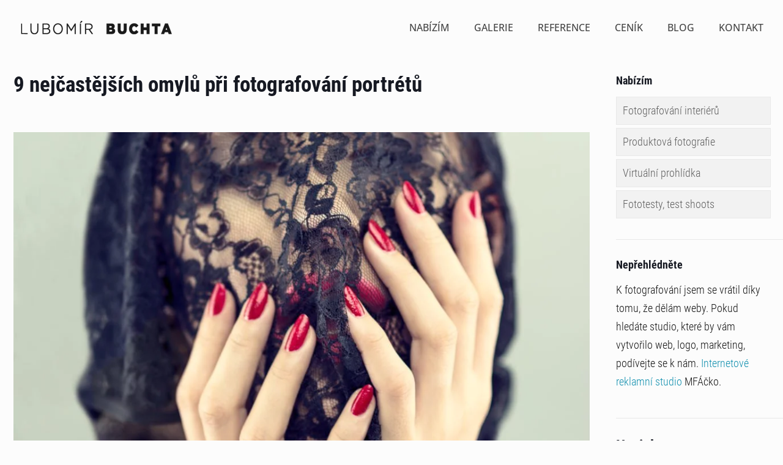

--- FILE ---
content_type: text/html; charset=UTF-8
request_url: https://lubu.cz/blog/9-nejcastejsich-omylu-pri-fotografovani-portretu/
body_size: 28077
content:
<!DOCTYPE html><html lang="cs" class="no-js " ><head><script data-no-optimize="1">var litespeed_docref=sessionStorage.getItem("litespeed_docref");litespeed_docref&&(Object.defineProperty(document,"referrer",{get:function(){return litespeed_docref}}),sessionStorage.removeItem("litespeed_docref"));</script> <meta charset="UTF-8" /><title>9 nejčastějších omylů při fotografování portrétů</title><meta name="format-detection" content="telephone=no"><meta name="viewport" content="width=device-width, initial-scale=1, maximum-scale=1" /><link rel="shortcut icon" href="/wp-content/uploads/2018/04/fotograf-logo-favicon.png" type="image/x-icon" /><link rel="apple-touch-icon" href="/wp-content/uploads/2018/04/fotograf-logo-apple.jpg" /><meta name="theme-color" content="#ffffff" media="(prefers-color-scheme: light)"><meta name="theme-color" content="#ffffff" media="(prefers-color-scheme: dark)"><meta property="og:locale" content="cs_CZ" /><meta property="og:type" content="article" /><meta property="og:title" content="9 nejčastějších omylů při fotografování portrétů" /><meta property="og:description" content="Vyfocení kvalitní portrétní fotografie vyžaduje spoustu zkušeností. Je třeba si osvojit několik důležitých zásad, které by měly fotografovi postupně proniknout až do krve. V tomto článku bych se s vámi chtěl podělit o několik postřehů" /><meta property="og:url" content="https://lubu.cz/blog/9-nejcastejsich-omylu-pri-fotografovani-portretu/" /><meta property="og:site_name" content="Fotograf Brno · LUBU.cz · Dělám fotky které prodávají" /><meta property="og:updated_time" content="2018-04-05T20:15:29+00:00" /><meta property="article:published_time" content="2014-03-11T17:25:18+00:00" /><meta property="article:modified_time" content="2018-04-05T20:15:29+00:00" /><meta name="twitter:card" content="summary_large_image" /><meta name="twitter:title" content="9 nejčastějších omylů při fotografování portrétů" /><meta name="twitter:description" content="Vyfocení kvalitní portrétní fotografie vyžaduje spoustu zkušeností. Je třeba si osvojit několik důležitých zásad, které by měly fotografovi postupně proniknout až do krve. V tomto článku bych se s vámi chtěl podělit o několik postřehů" /><meta class="flipboard-article" content="Vyfocení kvalitní portrétní fotografie vyžaduje spoustu zkušeností. Je třeba si osvojit několik důležitých zásad, které by měly fotografovi postupně proniknout až do krve. V tomto článku bych se s vámi chtěl podělit o několik postřehů" /><meta property="og:image" content="https://lubu.cz/wp-content/uploads/2018/04/DSC9699.jpg" /><meta name="twitter:image" content="https://lubu.cz/wp-content/uploads/2018/04/DSC9699.jpg" /><meta property="og:image:width" content="2048" /><meta property="og:image:height" content="1365" /><link rel="canonical" href="https://lubu.cz/blog/9-nejcastejsich-omylu-pri-fotografovani-portretu/" /><meta name="description" content="Vyfocení kvalitní portrétní fotografie vyžaduje spoustu zkušeností. Je třeba si osvojit několik důležitých zásad, které by měly fotografovi postupně proniknout…" /><meta property="og:type" content="article" /><meta property="og:locale" content="cs_CZ" /><meta property="og:site_name" content="Fotograf Brno · LUBU.cz · Dělám fotky které prodávají" /><meta property="og:title" content="9 nejčastějších omylů při fotografování portrétů" /><meta property="og:description" content="Vyfocení kvalitní portrétní fotografie vyžaduje spoustu zkušeností. Je třeba si osvojit několik důležitých zásad, které by měly fotografovi postupně proniknout až do krve. V tomto článku bych se s…" /><meta property="og:url" content="https://lubu.cz/blog/9-nejcastejsich-omylu-pri-fotografovani-portretu/" /><meta property="og:image" content="https://lubu.cz/wp-content/uploads/2018/04/DSC9699.jpg" /><meta property="og:image:width" content="2048" /><meta property="og:image:height" content="1365" /><meta property="article:author" content="https://www.facebook.com/lubomir.buchta" /><meta property="article:publisher" content="https://www.facebook.com/profesionalni.fotografie" /><meta name="twitter:card" content="summary_large_image" /><meta name="twitter:site" content="@lubu_cz" /><meta name="twitter:creator" content="@lubu_cz" /><meta name="twitter:title" content="9 nejčastějších omylů při fotografování portrétů" /><meta name="twitter:description" content="Vyfocení kvalitní portrétní fotografie vyžaduje spoustu zkušeností. Je třeba si osvojit několik důležitých zásad, které by měly fotografovi postupně proniknout až do krve. V tomto článku bych se s…" /><meta name="twitter:image" content="https://lubu.cz/wp-content/uploads/2018/04/DSC9699.jpg" /><meta name="google-site-verification" content="5X4OEABMSsHdpCh_-ARTaBjRk3N8g0ool9sgbWh-Cp4" /><meta name="msvalidate.01" content="8F3C9DDA9DA8199ABD8D1109C5B8C010" /><meta name="yandex-verification" content="1ea14a0c45eb47a1" /> <script type="application/ld+json">{"@context":"https://schema.org","@graph":[{"@type":"WebSite","@id":"https://lubu.cz/#/schema/WebSite","url":"https://lubu.cz/","name":"Fotograf Brno · LUBU.cz · Dělám fotky které prodávají","alternateName":"Lubomír Buchta – profesionální fotograf Brno","description":"Fotografování produktů, focení interiérů, fotky do reklamy, svatební fotograf, portréty, fototesty … Chcete vizuálně upoutat pozornost potenciálního zákazníka? Vyberte si správného fotografa.","inLanguage":"cs","potentialAction":{"@type":"SearchAction","target":{"@type":"EntryPoint","urlTemplate":"https://lubu.cz/search/{search_term_string}/"},"query-input":"required name=search_term_string"},"publisher":{"@type":"Organization","@id":"https://lubu.cz/#/schema/Organization","name":"Lubomír Buchta – profesionální fotograf Brno","url":"https://lubu.cz/","logo":{"@type":"ImageObject","url":"https://lubu.cz/wp-content/uploads/2018/04/cropped-social-1.jpg","contentUrl":"https://lubu.cz/wp-content/uploads/2018/04/cropped-social-1.jpg","width":630,"height":630}}},{"@type":"WebPage","@id":"https://lubu.cz/blog/9-nejcastejsich-omylu-pri-fotografovani-portretu/","url":"https://lubu.cz/blog/9-nejcastejsich-omylu-pri-fotografovani-portretu/","name":"9 nejčastějších omylů při fotografování portrétů","description":"Vyfocení kvalitní portrétní fotografie vyžaduje spoustu zkušeností. Je třeba si osvojit několik důležitých zásad, které by měly fotografovi postupně proniknout…","inLanguage":"cs","isPartOf":{"@id":"https://lubu.cz/#/schema/WebSite"},"breadcrumb":{"@type":"BreadcrumbList","@id":"https://lubu.cz/#/schema/BreadcrumbList","itemListElement":[{"@type":"ListItem","position":1,"item":"https://lubu.cz/","name":"Fotograf Brno · LUBU.cz · Dělám fotky které prodávají"},{"@type":"ListItem","position":2,"item":"https://lubu.cz/rubrika/blog/","name":"Blog - Návody, novinky, tipy a triky na focení"},{"@type":"ListItem","position":3,"name":"9 nejčastějších omylů při fotografování portrétů"}]},"potentialAction":{"@type":"ReadAction","target":"https://lubu.cz/blog/9-nejcastejsich-omylu-pri-fotografovani-portretu/"},"datePublished":"2014-03-11","dateModified":"2018-04-05","author":{"@type":"Person","@id":"https://lubu.cz/#/schema/Person/a91d9e40f34eaf7c278f6faa3e43f340","name":"testing"}}]}</script> <link rel="alternate" type="application/rss+xml" title="Fotograf Brno · LUBU.cz · Dělám fotky které prodávají &raquo; RSS zdroj" href="https://lubu.cz/feed/" /><link rel="alternate" type="application/rss+xml" title="Fotograf Brno · LUBU.cz · Dělám fotky které prodávají &raquo; RSS komentářů" href="https://lubu.cz/comments/feed/" /><style id="litespeed-ccss">ul{box-sizing:border-box}:root{--wp--preset--font-size--normal:16px;--wp--preset--font-size--huge:42px}body{--wp--preset--color--black:#000;--wp--preset--color--cyan-bluish-gray:#abb8c3;--wp--preset--color--white:#fff;--wp--preset--color--pale-pink:#f78da7;--wp--preset--color--vivid-red:#cf2e2e;--wp--preset--color--luminous-vivid-orange:#ff6900;--wp--preset--color--luminous-vivid-amber:#fcb900;--wp--preset--color--light-green-cyan:#7bdcb5;--wp--preset--color--vivid-green-cyan:#00d084;--wp--preset--color--pale-cyan-blue:#8ed1fc;--wp--preset--color--vivid-cyan-blue:#0693e3;--wp--preset--color--vivid-purple:#9b51e0;--wp--preset--gradient--vivid-cyan-blue-to-vivid-purple:linear-gradient(135deg,rgba(6,147,227,1) 0%,#9b51e0 100%);--wp--preset--gradient--light-green-cyan-to-vivid-green-cyan:linear-gradient(135deg,#7adcb4 0%,#00d082 100%);--wp--preset--gradient--luminous-vivid-amber-to-luminous-vivid-orange:linear-gradient(135deg,rgba(252,185,0,1) 0%,rgba(255,105,0,1) 100%);--wp--preset--gradient--luminous-vivid-orange-to-vivid-red:linear-gradient(135deg,rgba(255,105,0,1) 0%,#cf2e2e 100%);--wp--preset--gradient--very-light-gray-to-cyan-bluish-gray:linear-gradient(135deg,#eee 0%,#a9b8c3 100%);--wp--preset--gradient--cool-to-warm-spectrum:linear-gradient(135deg,#4aeadc 0%,#9778d1 20%,#cf2aba 40%,#ee2c82 60%,#fb6962 80%,#fef84c 100%);--wp--preset--gradient--blush-light-purple:linear-gradient(135deg,#ffceec 0%,#9896f0 100%);--wp--preset--gradient--blush-bordeaux:linear-gradient(135deg,#fecda5 0%,#fe2d2d 50%,#6b003e 100%);--wp--preset--gradient--luminous-dusk:linear-gradient(135deg,#ffcb70 0%,#c751c0 50%,#4158d0 100%);--wp--preset--gradient--pale-ocean:linear-gradient(135deg,#fff5cb 0%,#b6e3d4 50%,#33a7b5 100%);--wp--preset--gradient--electric-grass:linear-gradient(135deg,#caf880 0%,#71ce7e 100%);--wp--preset--gradient--midnight:linear-gradient(135deg,#020381 0%,#2874fc 100%);--wp--preset--duotone--dark-grayscale:url('#wp-duotone-dark-grayscale');--wp--preset--duotone--grayscale:url('#wp-duotone-grayscale');--wp--preset--duotone--purple-yellow:url('#wp-duotone-purple-yellow');--wp--preset--duotone--blue-red:url('#wp-duotone-blue-red');--wp--preset--duotone--midnight:url('#wp-duotone-midnight');--wp--preset--duotone--magenta-yellow:url('#wp-duotone-magenta-yellow');--wp--preset--duotone--purple-green:url('#wp-duotone-purple-green');--wp--preset--duotone--blue-orange:url('#wp-duotone-blue-orange');--wp--preset--font-size--small:13px;--wp--preset--font-size--medium:20px;--wp--preset--font-size--large:36px;--wp--preset--font-size--x-large:42px}:root{--fg-carousel-perspective:150px;--fg-carousel-navigation-size:48px;--fg-carousel-pagination-size:14px;--fg-carousel-progress-size:4px;--fg-carousel-navigation-opacity:.3;--fg-carousel-ui-speed:.3s}.fg-carousel-inner{position:relative;grid-area:inner;display:grid;grid-template-columns:1fr auto 1fr;grid-template-rows:auto;grid-template-areas:"left center right";padding:10px 0;perspective:var(--fg-carousel-perspective);transform:translate3d(0,0,0);transform-style:preserve-3d;backface-visibility:hidden;will-change:contents}.fg-carousel-center{grid-area:center}.fg-carousel-bottom{display:flex;align-items:center;justify-content:center;position:relative;grid-area:bottom;font-size:var(--fg-carousel-pagination-size);padding:0;margin-bottom:10px}.fg-carousel-prev{grid-area:prev}.fg-carousel-next{grid-area:next}.foogallery.fg-carousel .fg-item{display:block;opacity:0;visibility:hidden;grid-area:center;transform-origin:center center;transform:translate3d(0,200%,var(--fg-carousel-inverse-perspective));backface-visibility:hidden}a,aside,body,div,form,h1,h3,header,html,i,img,label,li,nav,p,span,strong,ul{margin:0;padding:0;border:0;font-size:100%;font:inherit;vertical-align:baseline}aside,header,nav{display:block}body{line-height:1}ul{list-style:none}body{--mfn-column-gap-top:0;--mfn-column-gap-bottom:40px;--mfn-column-gap-left:12px;--mfn-column-gap-right:12px;--mfn-article-box-decoration:#0089f7;--mfn-before-after-slider:#fff;--mfn-before-after-label:rgba(0,0,0,.25);--mfn-before-after-label-color:#fff;--mfn-blog-slider-date-bg:#f8f8f8;--mfn-blog-date-bg:#f8f8f8;--mfn-contactbox-line:hsla(0,0%,100%,.2);--mfn-infobox-line:hsla(0,0%,100%,.2);--mfn-faq-line:rgba(0,0,0,.1);--mfn-clients-tiles:rgba(0,0,0,.08);--mfn-clients-tiles-hover:#0089f7;--mfn-offer-thumbs-nav:#0089f7;--mfn-timeline-date-bg:#f8f8f8;--mfn-sliding-box-bg:#0089f7;--mfn-tabs-border-width:1px;--mfn-tabs-border-color:rgba(0,0,0,.08);--mfn-shape-divider:#000;--mfn-icon-box-icon:#0089f7}body.style-simple{--mfn-contactbox-line:hsla(0,0%,100%,.1);--mfn-infobox-line:hsla(0,0%,100%,.1)}html{height:100%}body{-webkit-font-smoothing:antialiased;-webkit-text-size-adjust:100%}*,:after,:before{box-sizing:inherit;-webkit-font-smoothing:antialiased}h1,h3{margin-bottom:15px}p{margin:0 0 15px}i{font-style:italic}strong{font-weight:700}a,a:visited{text-decoration:none;outline:0}p a,p a:visited{line-height:inherit}.content_wrapper img,img.scale-with-grid{max-width:100%;height:auto}input::-moz-focus-inner{border:0;padding:0}input[type=submit]{display:inline-block;position:relative;padding:10px 20px;font-size:inherit;overflow:hidden;text-decoration:none!important;border-style:solid}.button-flat input[type=submit]{border:none}.button-flat input[type=submit]:after{content:"";position:absolute;left:0;top:0;height:100%;width:100%;background:rgba(0,0,0,.05);z-index:1;opacity:0}[class^=icon-]:before{font-family:mfn-icons;font-style:normal;font-weight:400;speak:none;display:inline-block;text-decoration:none!important;width:1em;margin-right:.2em;text-align:center;font-variant:normal;text-transform:none;line-height:1em;margin-left:.2em}.icon-rss:before{content:"\e91a"}.icon-menu-fine:before{content:"\e960"}.icon-cancel-fine:before{content:"\e963"}body{min-width:960px}#Wrapper{max-width:1240px;margin:0 auto;overflow:hidden}.layout-full-width{padding:0}.layout-full-width #Wrapper{max-width:100%!important;width:100%!important;margin:0!important}#Content{width:100%;padding-top:30px}.with_aside #Content{padding-top:0}.with_aside .sections_group{padding-top:30px}.section{position:relative;box-sizing:border-box}.container,.section_wrapper{max-width:1220px;height:100%;margin:0 auto;position:relative}.container:after,.section_wrapper:after{clear:both;content:" ";display:block;height:0;visibility:hidden;width:100%}.column,.columns{float:left;margin:0}.sidebar,.widget-area{box-sizing:border-box}.section{background-position:0 0;background-repeat:no-repeat}.four.columns{width:25%}.one.column{width:100%}.mcb-column-inner{position:relative;margin:var(--mfn-column-gap-top) var(--mfn-column-gap-right) var(--mfn-column-gap-bottom) var(--mfn-column-gap-left)}.with_aside .content_wrapper{max-width:1240px;margin:0 auto}.with_aside .sections_group{width:75%;float:left}.with_aside .section_wrapper{max-width:98%;max-width:calc(100% - 20px)}.with_aside .four.columns{float:right;margin:0}.container:after{clear:both}.clearfix:after,.clearfix:before,.container:after{content:"20";display:block;height:0;visibility:hidden}.clearfix:after,.clearfix:before{overflow:hidden;width:0}.clearfix:after{clear:both}.no-shadows #Wrapper,.no-shadows input[type=text],.no-shadows textarea{box-shadow:0 0 0 transparent;-webkit-box-shadow:0 0 0 transparent}#Header_wrapper{position:relative}body:not(.template-slider) #Header_wrapper{background-repeat:no-repeat;background-position:top}#Header{position:relative}body:not(.template-slider) #Header{min-height:250px}#Header .container{padding-left:var(--mfn-column-gap-left);padding-right:var(--mfn-column-gap-right);box-sizing:border-box}#Top_bar{position:absolute;left:0;top:61px;width:100%;border-bottom:1px solid transparent;z-index:30}#Top_bar .column{display:flex;margin-bottom:0}#Top_bar .top_bar_left{position:relative;float:left;width:100%}#Top_bar .logo{float:left;margin:0 30px 0 20px}#Top_bar #logo{display:block;height:60px;line-height:60px;padding:15px 0;box-sizing:content-box}#Top_bar #logo img{vertical-align:middle;max-height:100%}#Top_bar #logo img.logo-mobile,#Top_bar #logo img.logo-mobile-sticky,#Top_bar #logo img.logo-sticky{display:none}#Top_bar .menu_wrapper{float:left;z-index:201}#Top_bar .secondary_menu_wrapper{display:none}#Top_bar a.responsive-menu-toggle{display:none;position:absolute;right:15px;top:50%;margin-top:-17px;width:34px;height:34px;text-align:center;border-radius:3px;z-index:200}#Top_bar a.responsive-menu-toggle i{font-size:22px;line-height:34px}#Top_bar .banner_wrapper{display:none}#Top_bar .search_wrapper{position:absolute;left:50%;transform:translateX(-50%);top:calc(100% + 40px);display:none;z-index:201;width:100%;box-sizing:border-box;width:600px;max-width:80%;overflow:hidden}#Top_bar .search_wrapper>form{position:relative}#Top_bar .search_wrapper input[type=text]{width:100%;margin:0;box-sizing:border-box;-webkit-box-shadow:0 0 0;box-shadow:0 0 0;padding:22px 30px 22px 60px;background:0 0;border-width:0;font-size:15px;color:rgba(0,0,0,.8)}#Top_bar .search_wrapper .icon_close,#Top_bar .search_wrapper .icon_search{position:absolute;top:50%;transform:translateY(-50%)}#Top_bar .search_wrapper .icon_search{left:15px}#Top_bar .search_wrapper .icon_close{right:10px}#Top_bar .search_wrapper{background-color:#fff;box-shadow:0 10px 46px 0 rgba(1,7,39,.1);border-radius:4px}#Top_bar #menu{z-index:201}#Top_bar .menu{z-index:202}#Top_bar .menu>li{margin:0;z-index:203;display:block;float:left}#Top_bar .menu>li:not(.mfn-megamenu-parent){position:relative}#Top_bar .menu>li>a{display:block;line-height:60px;padding:15px 0;position:relative}#Top_bar .menu>li>a:not(.menu-toggle):after{content:"";height:4px;width:100%;position:absolute;left:0;top:-4px;z-index:203;opacity:0}#Top_bar .menu>li>a span:not(.description){display:block;line-height:60px;padding:0 20px;white-space:nowrap;border-right-width:1px;border-style:solid}#Top_bar .menu>li:last-child>a span{border:0}#Top_bar .menu>li.current-menu-ancestor>a:after,#Top_bar .menu>li.current-menu-parent>a:after{opacity:1}#Top_bar .menu li ul{position:absolute;left:0;top:100%;z-index:205;margin:0;display:none;background-image:url(/wp-content/themes/betheme/images/box_shadow.png);background-repeat:repeat-x;background-position:0 0}#Top_bar .menu li>ul{box-shadow:2px 2px 2px 0 rgba(0,0,0,.03);-webkit-box-shadow:2px 2px 2px 0 rgba(0,0,0,.03)}#Top_bar .menu li ul li{padding:0;width:200px;position:relative;font-weight:400}#Top_bar .menu li ul li a{padding:10px 20px;display:block;border-bottom:1px solid rgba(0,0,0,.05)}#Top_bar .menu li ul li a span{display:inline-block;position:relative}.header-classic #Header .top_bar_left{background-color:transparent}.header-classic #Top_bar{position:static;background-color:#fff}#body_overlay{position:fixed;top:0;left:0;width:100%;height:120%;background:rgba(0,0,0,.6);z-index:9002;display:none}body.mobile-side-slide{position:relative;overflow-x:visible}#Side_slide{display:block;position:fixed;top:0;right:-250px;max-width:100%;width:250px;height:100%;overflow:auto;border-bottom-width:60px;border-bottom-style:solid;z-index:99999;z-index:100000}#Side_slide .close-wrapper{height:60px}#Side_slide .close-wrapper a.close{height:34px;width:34px;display:block;float:right;margin:13px 13px 0 0}#Side_slide .close-wrapper a.close i{font-size:22px;line-height:34px}#Side_slide .extras{padding:0 20px}#Side_slide .extras .extras-wrapper{display:flex;align-items:center;flex-wrap:wrap;justify-content:center;margin-bottom:20px}#Side_slide .lang-wrapper{margin-bottom:20px;text-align:center;display:none}#Side_slide .social{text-align:center;margin:0 20px 13px}#Side_slide .social li{display:inline-block}#Side_slide .social li a{display:block;padding:3px 5px;text-decoration:none}#Side_slide{background-color:#191919;border-color:#191919}#Side_slide,#Side_slide a:not(.action_button){color:#a6a6a6}.post-header{margin-bottom:20px}.post-header .title_wrapper{margin-left:99px;border-left-width:1px;border-style:solid;padding-left:30px}.post-header .title_wrapper h1{font-size:35px;line-height:35px}.single-photo-wrapper .image_frame{margin-left:120px}.no-share .single-photo-wrapper .image_frame,.share-simple .single-photo-wrapper .image_frame{margin-left:0}.single-photo-wrapper.image{text-align:center}.single-photo-wrapper.image .image_frame{margin-left:0;display:inline-block}.section-post-header .single-photo-wrapper.image .image_frame{max-width:80%;max-width:calc(100% - 130px)}.no-share .section-post-header .single-photo-wrapper.image .image_frame,.share-simple .section-post-header .single-photo-wrapper.image .image_frame{max-width:100%}.hide-love .post-header .title_wrapper{margin-left:0;padding-left:10px;border-left:none}.share-simple .post-header .title_wrapper{margin-left:0;padding-left:0;border-left-width:0}.mcb-sidebar{border-style:solid;padding:0 20px;position:relative}.mcb-sidebar:before{content:"";display:block;position:absolute;top:0;width:1500px;height:100%;background:rgba(0,0,0,.01);visibility:visible}.aside_right .mcb-sidebar{border-left-width:1px}.aside_right .mcb-sidebar:before{left:0}.mcb-sidebar.style-simple{border-color:transparent!important}.mcb-sidebar.style-simple:before{content:unset}.widget{margin:30px 0;position:relative}.widget:last-child:after{display:none}.widget:after{content:"";display:block;position:absolute;bottom:0;width:1500px;height:0;visibility:visible;border-width:1px 0 0;border-style:solid}.widget:not(.widget_block)>h3{font-size:18px;line-height:22px}.sidebar.has-lines .widget{padding-bottom:30px}.aside_right .widget:after{left:0}.widget_mfn_menu ul li a{display:block;padding:7px 10px;margin-bottom:5px;background:#fff;border:1px solid rgba(0,0,0,.04);color:#858585}.widget_mfn_menu ul li.current-menu-item:not(.current-menu-ancestor)>a{text-decoration:none;color:#fff!important}.dark{color:#fff!important}.image_frame{display:block;overflow:hidden;margin:0;border-style:solid;border-width:0;max-width:100%;line-height:0;box-sizing:border-box}.image_frame .image_wrapper{box-sizing:border-box}.image_frame .image_wrapper{position:relative;overflow:hidden}.image_frame .image_wrapper img:not(.ls-l){position:relative;top:0;-webkit-transform:scale(1);-moz-transform:scale(1);-o-transform:scale(1);transform:scale(1)}.image_frame:not(.no_link) .image_wrapper img:not(.ls-l){margin-bottom:-15px!important}.if-disable .image_frame:not(.no_link) .image_wrapper img:not(.ls-l){margin-bottom:0!important}form{margin-bottom:0}textarea{min-height:60px;line-height:20px}label{display:block;margin-bottom:5px;font-weight:500}input[type=checkbox]{display:inline}input[type=text],textarea{padding:10px;outline:none;width:230px;max-width:100%;display:block;margin:0 0 20px;font-size:15px;border-width:1px;border-style:solid;border-radius:0;box-sizing:border-box;-webkit-appearance:none}ul{list-style:none outside}.column_column ul{list-style:disc outside;margin:0 0 15px 30px}.column_column ul li{margin-bottom:10px}.mcb-sidebar,.post-header .title_wrapper,.widget:after,input[type=text],textarea{border-color:rgba(0,0,0,.08)}input[type=text],textarea{background-color:#fff;color:#626262;box-shadow:inset 0 0 2px 2px rgba(0,0,0,.02)}#Top_bar .menu>li>a span{border-color:rgba(0,0,0,.05)}.image_frame{border-color:#f8f8f8}.image_frame .image_wrapper{border-color:#e2e2e2}.mfn-close-icon{z-index:5;display:flex;justify-content:center;align-items:center;width:40px;height:40px;font-size:20px;text-decoration:none!important}.mfn-close-icon .icon{color:rgba(0,0,0,.3);display:inline-block}@media only screen and (max-width:959px){#Header #menu>ul>li.current-menu-ancestor>a,#Header #menu>ul>li.current-menu-parent>a{background:rgba(0,0,0,.02)}}.section_wrapper{flex-wrap:wrap}.section_wrapper{display:flex;align-items:flex-start}body{--mfn-tabs-border-width:1px}body,html{overflow-x:hidden}@media only screen and (min-width:1240px){#Top_bar.loading{display:none}}@media only screen and (min-width:960px) and (max-width:1239px){body{min-width:0}#Wrapper{max-width:960px}.container,.section_wrapper,.with_aside .content_wrapper{max-width:940px}}@media only screen and (max-width:959px){.section{background-attachment:scroll!important}}@media only screen and (min-width:768px) and (max-width:959px){body{min-width:0}#Wrapper{max-width:728px}.container,.section_wrapper,.with_aside .content_wrapper{max-width:708px}}@media only screen and (max-width:767px){body{min-width:0}#Wrapper{max-width:90%;max-width:calc(100% - 67px)}.container .column,.section_wrapper .column{margin:0;width:100%;clear:both}.four.columns,.sections_group{margin:0;width:100%!important;clear:both}.container,.four.columns .widget-area,.section_wrapper{max-width:700px!important;padding-left:33px!important;padding-right:33px!important}.with_aside .content_wrapper{max-width:100%}.four.columns{margin:auto 0!important}.mcb-sidebar{padding:0;min-height:unset!important;border:0!important}.mcb-sidebar:after,.mcb-sidebar:before{display:none}.inner-wrapper-sticky{position:static!important;transform:none!important}.widget-area{height:auto!important;margin:0 auto 20px!important;box-sizing:content-box}.widget:after{width:100%}body:not(.mobile-sticky) .header_placeholder{height:0!important}#Top_bar{background-color:#fff!important;position:static}#Top_bar .container{max-width:100%!important;padding:0!important}#Top_bar .column{flex-wrap:wrap}#Top_bar .top_bar_left{float:none;width:100%!important;background:none!important}#Top_bar a.responsive-menu-toggle{top:40px;right:10px}#Top_bar .menu_wrapper{float:left!important;width:100%;margin:0!important}#Top_bar #menu{float:left;position:static!important;width:100%!important}#Top_bar .logo{position:static;float:left;width:100%;text-align:center;margin:0}#Top_bar .logo #logo{padding:0!important;margin:10px 50px}#Top_bar #logo img.logo-main{display:none}#Top_bar #logo img.logo-mobile{display:inline-block}#Top_bar #logo img.logo-mobile-sticky{display:none}#Top_bar .search_wrapper{z-index:10000}.mobile-header-mini #Top_bar{top:0}.mobile-header-mini #Top_bar .container{max-width:100%!important}.mobile-header-mini #Top_bar .top_bar_left{float:left;position:static}.mobile-header-mini #Top_bar .logo{width:auto;float:left;margin-left:15px;border:none}.mobile-header-mini #Top_bar #logo{height:60px!important;line-height:60px!important;margin:0}.mobile-header-mini #Top_bar a.responsive-menu-toggle{top:30px!important;left:auto;right:10px;margin-top:-17px}.mobile-header-mini #Top_bar #menu{padding-bottom:10px}.mobile-header-mini #Top_bar #menu ul li a span{line-height:44px}.post-header .title_wrapper{margin-left:69px;padding-left:20px}.post-header .title_wrapper h1{font-size:27px;line-height:27px}.single-photo-wrapper .image_frame{max-width:100%!important;margin-left:0}.image_frame{margin-top:0!important}}.rpwwt-widget ul{list-style:outside none none;margin-left:0;margin-right:0;padding-left:0;padding-right:0}.rpwwt-widget ul li{overflow:hidden;margin:0 0 1.5em}.rpwwt-widget ul li img{display:inline;float:left;margin:.3em .75em .75em 0}#rpwwt-recent-posts-widget-with-thumbnails-2 img{width:75px;height:75px}html{background-color:#fcfcfc}#Wrapper,#Content,#Top_bar .search_wrapper{background-color:#fcfcfc}body:not(.template-slider) #Header{min-height:0px}body,input[type=submit],input[type=text],textarea{font-family:"Roboto Condensed"}#menu>ul>li>a{font-family:"Open Sans"}h1,h3{font-family:"Roboto Condensed"}body{font-size:18px;line-height:30px;font-weight:300;letter-spacing:0px}#menu>ul>li>a{font-size:16px;font-weight:500;letter-spacing:0px}h1{font-size:48px;line-height:54px;font-weight:600;letter-spacing:0px}h3{font-size:25px;line-height:29px;font-weight:600;letter-spacing:0px}@media only screen and (min-width:768px) and (max-width:959px){body{font-size:15px;line-height:26px;font-weight:300;letter-spacing:0px}#menu>ul>li>a{font-size:14px;font-weight:500;letter-spacing:0px}h1{font-size:41px;line-height:46px;font-weight:600;letter-spacing:0px}h3{font-size:21px;line-height:25px;font-weight:600;letter-spacing:0px}.widget>h3{font-size:17px;line-height:20px}}@media only screen and (min-width:480px) and (max-width:767px){body{font-size:14px;line-height:23px;font-weight:300;letter-spacing:0px}#menu>ul>li>a{font-size:13px;font-weight:500;letter-spacing:0px}h1{font-size:36px;line-height:41px;font-weight:600;letter-spacing:0px}h3{font-size:19px;line-height:22px;font-weight:600;letter-spacing:0px}.widget>h3{font-size:16px;line-height:19px}}@media only screen and (max-width:479px){body{font-size:13px;line-height:19px;font-weight:300;letter-spacing:0px}#menu>ul>li>a{font-size:13px;font-weight:500;letter-spacing:0px}h1{font-size:29px;line-height:32px;font-weight:600;letter-spacing:0px}h3{font-size:15px;line-height:19px;font-weight:600;letter-spacing:0px}.widget>h3{font-size:15px;line-height:18px}}.with_aside .sidebar.columns{width:23%}.with_aside .sections_group{width:77%}@media only screen and (min-width:1240px){#Wrapper,.with_aside .content_wrapper{max-width:1366px}.section_wrapper,.container{max-width:1346px}}@media only screen and (max-width:767px){.section_wrapper,.container,.four.columns .widget-area{max-width:550px!important}}.button-flat input[type=submit]{color:#fff}#Top_bar #logo{height:60px;line-height:60px;padding:15px 0}#Top_bar .menu>li>a{padding:15px 0}@media only screen and (max-width:767px){.mobile-header-mini #Top_bar #logo{height:50px!important;line-height:50px!important;margin:5px 0}}.image_frame{border-width:0}#Side_slide{right:-250px;width:250px}@media only screen and (min-width:1240px){body:not(.header-simple) #Top_bar #menu{display:block!important}.menu-link-color #Top_bar .menu>li>a:not(.menu-toggle):after{display:none!important}.menuo-no-borders #Top_bar .menu>li>a span{border-width:0!important}.menuo-right #Top_bar .menu_wrapper{float:right}}@media only screen and (min-width:768px) and (max-width:1240px){.header_placeholder{height:0!important}}@media only screen and (max-width:1239px){#Top_bar #menu{display:none;height:auto;width:300px;bottom:auto;top:100%;right:1px;position:absolute;margin:0}#Top_bar a.responsive-menu-toggle{display:block}#Top_bar #menu>ul{width:100%;float:left}#Top_bar #menu ul li{width:100%;padding-bottom:0;border-right:0;position:relative}#Top_bar #menu ul li a{padding:0 25px;margin:0;display:block;height:auto;line-height:normal;border:none}#Top_bar #menu ul li a:not(.menu-toggle):after{display:none}#Top_bar #menu ul li a span{border:none;line-height:44px;display:inline;padding:0}#Top_bar #menu ul li a span:after{display:none!important}#Top_bar #menu ul li ul{position:relative!important;left:0!important;top:0;padding:0;margin-left:0!important;width:auto!important;background-image:none!important;box-shadow:0 0 0 0 transparent!important;-webkit-box-shadow:0 0 0 0 transparent!important}#Top_bar #menu ul li ul li{width:100%!important}#Top_bar #menu ul li ul li a{padding:0 20px 0 35px}#Top_bar #menu ul li ul li a span{padding:0}#Top_bar #menu ul li ul li a span:after{display:none!important}}body{--mfn-clients-tiles-hover:#1290af;--mfn-icon-box-icon:#0095eb;--mfn-sliding-box-bg:#0095eb;--mfn-woo-body-color:#161616;--mfn-woo-heading-color:#161922;--mfn-woo-themecolor:#1290af;--mfn-woo-bg-themecolor:#1290af;--mfn-woo-border-themecolor:#1290af}#Header_wrapper{background-color:#fff}body{color:#161616}.widget_mfn_menu ul li.current-menu-item:not(.current-menu-ancestor)>a{background-color:#1290af}a{color:#1290af}h1{color:#161922}h3{color:#161922}.button-flat input[type=submit]{background-color:#1290af}.column_column ul{color:#2b2b2b}#Header .top_bar_left,.header-classic #Top_bar,#Top_bar #menu{background-color:#fcfcfc}#Top_bar .menu>li>a{color:#444}#Top_bar .menu>li.current-menu-parent>a,#Top_bar .menu>li.current-menu-ancestor>a{color:#1290af}#Top_bar .menu>li a:not(.menu-toggle):after{background:#1290af}#Top_bar .menu>li ul{background-color:#fcfcfc}#Top_bar .menu>li ul li a{color:#424242}#Top_bar .responsive-menu-toggle{color:#0095eb;background:0 0}#Side_slide{background-color:#191919;border-color:#191919}#Side_slide,#Side_slide a:not(.action_button){color:#a6a6a6}.image_frame{border-color:#f8f8f8}input[type=text],textarea{color:#626262;background-color:rgba(255,255,255,1);border-color:#ebebeb}::-webkit-input-placeholder{color:#929292}::-moz-placeholder{color:#929292}:-ms-input-placeholder{color:#929292}:focus::-webkit-input-placeholder{color:#929292}:focus::-moz-placeholder{color:#929292}@media only screen and (max-width:767px){#Top_bar{background-color:#fcfcfc!important}}form input.display-none{display:none!important}input[type=text]{box-shadow:unset}label{font-size:17px;line-height:25px;font-weight:300;letter-spacing:0px}body:not(.template-slider) #Header{min-height:90px}#menu>ul>li>a{text-transform:uppercase}#Top_bar .menu li ul li{width:250px;text-align:center;font-weight:500;font-size:16px}.widget-area:before{background:unset}.widget_mfn_menu ul li a{background:#f2f2f2;color:#616161}.rpwwt-widget{font-size:15px;line-height:22px}span.super-calculator-currency-wrapper{margin-top:7px}.path{fill:none;stroke:#000;stroke-miterlimit:10;stroke-width:1.5px}.super-form:not(.super-initialized) *:not(.super-load-icon){visibility:hidden!important}.fas{-moz-osx-font-smoothing:grayscale;-webkit-font-smoothing:antialiased;display:var(--fa-display,inline-block);font-style:normal;font-variant:normal;line-height:1;text-rendering:auto}.fa-caret-down:before{content:"\f0d7"}:host,:root{--fa-font-brands:normal 400 1em/1 "Font Awesome 6 Brands"}:host,:root{--fa-font-regular:normal 400 1em/1 "Font Awesome 6 Free"}:host,:root{--fa-font-solid:normal 900 1em/1 "Font Awesome 6 Free"}.fas{font-family:"Font Awesome 6 Free";font-weight:900}.super-active:not(.fab):before,.super-dropdown-arrow>.super-after{font-family:"Font Awesome 5 Free";font-weight:900}.super-invisible{height:0;overflow:hidden;visibility:hidden}.super-item{-webkit-touch-callout:none;outline:0}.super-spacer{width:100%;float:left;clear:both}.super-field .super-label{font-size:14px;font-weight:700;line-height:normal;padding:0 0 5px}.super-field .super-label.super-bottom-margin{padding:0 0 5px}.super-grid{width:100%;float:left}.super-grid>.super-column{position:relative;float:left;margin-bottom:0;min-height:1px;background-size:cover;padding-left:25px}.super-grid>.super-column.super_one_full{width:100%;padding:0!important}.super-grid>.super-column.first-column{padding-left:0;padding-right:0}.super-grid>.first-column{left:0}.super-grid>.super_one_fifth{width:20%}.super-grid>.super-column.super_one_fifth{width:-moz-calc(20% + 5px);width:calc(20% + 5px)}.super-grid>.super_one_fourth{width:25%}.super-grid>.super-column.super_one_fourth{width:-moz-calc(25% + 6.2px);width:calc(25% + 6.2px)}.super-grid>.super-column.super_one_fourth.first-column{width:-moz-calc(25% - 18.75px);width:calc(25% - 18.75px)}.super-grid>.super_one_third{width:33.333333333%}.super-grid>.super-column.super_one_third{width:-moz-calc(33.333333333% + 8.3px);width:calc(33.333333333% + 8.3px)}.super-grid>.super-column.super_one_third.first-column{width:-moz-calc(33.333333333% - 16.7px);width:calc(33.333333333% - 16.7px)}.super-grid>.super_one_half{width:50%}.super-grid>.super-column.super_one_half{width:-moz-calc(50% + 12.5px);width:calc(50% + 12.5px)}.super-grid>.super-column.super_one_half.first-column{width:-moz-calc(50% - 12.5px);width:calc(50% - 12.5px)}.super-grid>.super_two_third{width:66.6666666667%}.super-grid>.super-column.super_two_third{width:-moz-calc(66.66666666666666% + 5px);width:calc(66.66666666666666% + 5px)}.super-grid>.super-column.super_two_third.first-column{width:-moz-calc(66.66666666666666% - 8.5px);width:calc(66.66666666666666% - 8.5px)}.super-grid>.super_three_fourth{width:75%}.super-grid>.super-column.super_three_fourth{width:-moz-calc(75% + 5px);width:calc(75% + 5px)}.super-form *{-moz-box-sizing:border-box;-webkit-box-sizing:border-box;box-sizing:border-box}.super-form input[name=super_hp]{display:none!important}.super-form:not(.super-preview-elements) * .super-column{display:block}.super-form:not(.super-preview-elements) *[data-conditional-action=show]{display:none}.super-form:not(.super-preview-elements) .super-conditional-hidden{display:none}.super-field{width:100%;max-width:100%;margin:0 0 25px;float:left;position:relative}.super-field input[name=super-dropdown-search]{height:0!important;min-height:0px!important;padding:0!important;border:none!important;margin:0!important;width:0!important;display:block!important;position:absolute!important;left:0!important;top:0!important;z-index:-9999!important}textarea.super-conditional-logic{height:0!important;min-height:0px!important;padding:0!important;border:none!important;margin:0!important;width:0!important;display:none!important;position:absolute!important;left:0!important;top:0!important;z-index:-9999!important}.super-field.super-spacer{margin:0}.super-field.super-hidden{display:none}.super-field-wrapper{width:100%;max-width:100%;float:left;position:relative}.super-form input,.super-form textarea{outline:none}.super-form .super-shortcode-field,.super-form input[type=text],.super-form textarea{width:100%;margin:0;line-height:normal;-moz-box-sizing:border-box;-webkit-box-sizing:border-box;box-sizing:border-box;outline:none!important;margin-bottom:0!important}.super-form input[type=text],.super-form textarea{-webkit-box-shadow:none;-moz-box-shadow:none;-ms-box-shadow:none;-o-box-shadow:none;box-shadow:none}.super-form .super-shortcode-field{-webkit-box-shadow:none;-moz-box-shadow:none;-ms-box-shadow:none;-o-box-shadow:none;box-shadow:none;float:left}.super-shortcode-field[disabled]{background:inherit;background-color:#eaeaea;border:1px solid #cdcdcd;background-image:-webkit-gradient(linear,left top,left bottom,color-stop(.25,#eaeaea),color-stop(1,#eaeaea))!important}.super-field>.super-error-msg,.super-field>.super-empty-error-msg{-webkit-border-radius:0px;-moz-border-radius:0px;border-radius:0;-moz-box-sizing:border-box;-webkit-box-sizing:border-box;box-sizing:border-box;width:auto;float:right;position:relative;margin:0;padding:5px 0 0;clear:both;line-height:normal;text-align:right;display:none}.super-item{font-weight:400}.super-field .super-dropdown-arrow{position:absolute;right:0;top:0;height:100%;width:30px;text-align:center;z-index:0;display:flex;align-items:center;justify-content:center}.super-field .super-dropdown-arrow>.super-after{font-size:18px;line-height:normal}.super-html{margin-bottom:0}.super-html>textarea{display:none!important;visibility:hidden!important;height:0!important;width:0!important}.super-html-content{font-size:12px;line-height:normal;padding:0}.super-form .super-radio .super-item{display:flex;align-items:center;justify-content:flex-start;height:auto}.super-form .super-radio input,.super-form .super-checkbox input{display:none!important}.super-form .super-radio .super-before{display:flex;width:18px;height:18px;align-items:center;justify-content:center;margin-top:0;margin-bottom:0;margin-right:5px;flex-shrink:0}.super-form .super-radio .super-after,.super-form .super-checkbox .super-after{width:10px;height:10px;margin-top:0;margin-bottom:0;display:none}.super-form .super-radio .super-item.super-active .super-after{display:block}.super-form .super-radio .super-before,.super-form .super-radio .super-after{-webkit-border-radius:15px;-moz-border-radius:15px;border-radius:15px}.display-horizontal .super-field-wrapper{display:flex;flex-wrap:wrap}.display-horizontal .super-item{flex-shrink:0;margin:0;padding:5px 30px 5px 0}.super-dropdown-arrow{-webkit-touch-callout:none;outline:0}.super-dropdown-list{flex:1;padding:0;margin:0;max-height:200px;overflow:auto}.super-dropdown-list .super-item{justify-content:flex-start;align-items:center;margin:0;display:none;white-space:nowrap;width:100%;flex:1;overflow:hidden}.super-dropdown-list .super-placeholder{display:flex}.display-horizontal .super-items-list{display:flex;flex-direction:row;flex-wrap:wrap}.super-calculator{display:block}.super-calculator.super-align-left .super-field-wrapper{justify-content:flex-start;text-align:left}.super-calculator.super-align-right .super-field-wrapper{justify-content:flex-end;text-align:right}.super-form .super-shortcode-field,.super-form .super-dropdown-list .super-item{padding-top:0;padding-right:0;padding-bottom:0;padding-left:0}.super-form .super-radio .super-item .super-before{width:18px;height:18px;margin-top:0;margin-bottom:0}.super-form .super-checkbox .super-item .super-after,.super-form .super-radio .super-item .super-after{width:10px;height:10px;margin-top:0;margin-bottom:0}.super-form .super-dropdown .super-field-wrapper{height:34px}.super-form .super-dropdown .super-dropdown-list{max-height:200px;margin:0;padding:0}.super-form .super-dropdown .super-dropdown-list .super-item.super-placeholder{width:calc(100% - 26px)}.super-form .super-dropdown .super-dropdown-arrow{z-index:10;width:34px}.super-form .super-shortcode-field{height:34px;padding-top:0;padding-right:10px;padding-bottom:0;padding-left:10px}.super-form .super-dropdown-list .super-item{height:34px;padding-top:0;padding-right:10px;padding-bottom:0;padding-left:10px}.super-form .super-dropdown-list .super-item.super-placeholder{height:34px;padding-top:0;padding-right:10px;padding-bottom:0;padding-left:10px}.super-form .super-field-wrapper{flex-shrink:0;display:flex;flex-direction:row}.super-form .super-dropdown-list{overflow:hidden}.super-form.super-default-squared .super-shortcode-field,.super-form.super-default-squared .super-dropdown-list{border-radius:0}.super-shortcode.super-field.super-calculator{display:block}.super-field.super-calculator .super-calculator-wrapper{display:flex;align-items:center}.super-field.super-calculator .super-calculator-wrapper span{font-size:20px}.super-field.super-calculator .super-calculator-wrapper span.super-calculator-label{font-size:12px;padding-right:5px}.super-field.super-calculator.super-align-left{text-align:left}.super-field.super-calculator.super-align-right{text-align:right}.super-field.super-calculator .super-field-wrapper{float:none;margin:auto;width:auto;display:inline-block}.super-calculator .super-field-wrapper{align-items:center;display:flex!important;margin:initial!important;padding:0!important}input[type=text]{width:inherit}.super-field-wrapper label{font-weight:300}.super-html-content{font-size:17px}.super-form-11009 .super-shortcode-field,.super-form-11009 .super-item,.super-form-11009 .super-error-msg,.super-form-11009 .super-empty-error-msg{font-family:"Roboto Condensed",sans-serif;font-size:18px;line-height:normal;letter-spacing:0}.super-form-11009 .super-label,.super-form-11009 .super-html-content,.super-form-11009 .super-calculator-label,.super-form-11009 .super-calculator-label,.super-form-11009 .super-calculator-currency-wrapper{font-family:"Roboto Condensed",sans-serif}.super-form-11009 .super-label{font-size:16px;line-height:normal;letter-spacing:0}.super-form-11009 .super-label{color:#444}.super-form-11009 .super-html-content{color:#8e8e8e}.super-form-11009 .super-dropdown-list .super-item{background-color:#fff}.super-form-11009 .super-dropdown-list .super-item:not(.super-placeholder).super-active{background-color:#1e90ff;color:#fff}.super-form-11009 .super-dropdown-arrow{color:#444}.super-form-11009 .super-error-msg,.super-form-11009 .super-empty-error-msg{color:#f2322b}.super-form-11009 .super-shortcode-field,.super-form-11009 .super-dropdown-list{color:#444;border:1px solid #cdcdcd;background-color:#fff;background-image:-webkit-gradient(linear,left top,left bottom,color-stop(.25,#fff),color-stop(1,#fff));background-image:-o-linear-gradient(bottom,#fff 25%,#fff 100%);background-image:-moz-linear-gradient(bottom,#fff 25%,#fff 100%);background-image:-webkit-linear-gradient(bottom,#fff 25%,#fff 100%);background-image:-ms-linear-gradient(bottom,#fff 25%,#fff 100%);background-image:linear-gradient(to bottom,#fff 25%,#fff 100%)}.super-form-11009 .super-calculator-label{color:#444}.super-form-11009 .super-calculator-currency{color:#444}.super-form-11009 .super-calculator-amount{color:#444}.super-form-11009 .super-calculator-format{color:#444}.super-form-11009 .super-radio .super-before{border:2px solid #1290af}.super-form-11009 .super-radio .super-before .super-after,.super-form-11009 .super-checkbox .super-before .super-after{background-color:#1290af}.super-form-11009 .super-radio .super-item{color:#444}</style><link rel="preload" data-asynced="1" data-optimized="2" as="style" onload="this.onload=null;this.rel='stylesheet'" href="https://lubu.cz/wp-content/litespeed/ucss/5b755c131cab176302ad72f00750d057.css?ver=c17e4" /><script type="litespeed/javascript">!function(a){"use strict";var b=function(b,c,d){function e(a){return h.body?a():void setTimeout(function(){e(a)})}function f(){i.addEventListener&&i.removeEventListener("load",f),i.media=d||"all"}var g,h=a.document,i=h.createElement("link");if(c)g=c;else{var j=(h.body||h.getElementsByTagName("head")[0]).childNodes;g=j[j.length-1]}var k=h.styleSheets;i.rel="stylesheet",i.href=b,i.media="only x",e(function(){g.parentNode.insertBefore(i,c?g:g.nextSibling)});var l=function(a){for(var b=i.href,c=k.length;c--;)if(k[c].href===b)return a();setTimeout(function(){l(a)})};return i.addEventListener&&i.addEventListener("load",f),i.onloadcssdefined=l,l(f),i};"undefined"!=typeof exports?exports.loadCSS=b:a.loadCSS=b}("undefined"!=typeof global?global:this);!function(a){if(a.loadCSS){var b=loadCSS.relpreload={};if(b.support=function(){try{return a.document.createElement("link").relList.supports("preload")}catch(b){return!1}},b.poly=function(){for(var b=a.document.getElementsByTagName("link"),c=0;c<b.length;c++){var d=b[c];"preload"===d.rel&&"style"===d.getAttribute("as")&&(a.loadCSS(d.href,d,d.getAttribute("media")),d.rel=null)}},!b.support()){b.poly();var c=a.setInterval(b.poly,300);a.addEventListener&&a.addEventListener("load",function(){b.poly(),a.clearInterval(c)}),a.attachEvent&&a.attachEvent("onload",function(){a.clearInterval(c)})}}}(this);</script> <script type="litespeed/javascript" data-src="https://lubu.cz/wp-includes/js/jquery/jquery.min.js?ver=3.7.1" id="jquery-core-js"></script> <link rel="https://api.w.org/" href="https://lubu.cz/wp-json/" /><link rel="alternate" title="JSON" type="application/json" href="https://lubu.cz/wp-json/wp/v2/posts/645" /><link rel="EditURI" type="application/rsd+xml" title="RSD" href="https://lubu.cz/xmlrpc.php?rsd" /><link rel="alternate" title="oEmbed (JSON)" type="application/json+oembed" href="https://lubu.cz/wp-json/oembed/1.0/embed?url=https%3A%2F%2Flubu.cz%2Fblog%2F9-nejcastejsich-omylu-pri-fotografovani-portretu%2F" /><link rel="alternate" title="oEmbed (XML)" type="text/xml+oembed" href="https://lubu.cz/wp-json/oembed/1.0/embed?url=https%3A%2F%2Flubu.cz%2Fblog%2F9-nejcastejsich-omylu-pri-fotografovani-portretu%2F&#038;format=xml" /><meta name="hubbub-info" description="Hubbub 1.36.3"></head><body class="wp-singular post-template-default single single-post postid-645 single-format-standard wp-embed-responsive wp-theme-betheme wp-child-theme-betheme-child woocommerce-block-theme-has-button-styles with_aside aside_right color-custom content-brightness-light input-brightness-light style-simple button-animation-fade layout-full-width if-disable hide-love no-shadows header-classic sticky-header sticky-tb-color ab-hide menu-link-color menuo-right menuo-arrows menuo-no-borders subheader-both-left responsive-overflow-x-mobile mobile-tb-center mobile-side-slide mobile-mini-mr-ll mobile-header-mini mobile-icon-user-ss mobile-icon-wishlist-ss mobile-icon-search-ss mobile-icon-wpml-ss mobile-icon-action-ss be-page-645 be-reg-28112" ><div id="Wrapper"><div id="Header_wrapper" class="" ><header id="Header"><div class="header_placeholder"></div><div id="Top_bar"><div class="container"><div class="column one"><div class="top_bar_left clearfix"><div class="logo"><a id="logo" href="https://lubu.cz" title="Fotograf Brno · LUBU.cz · Dělám fotky které prodávají" data-height="60" data-padding="15"><img data-lazyloaded="1" src="[data-uri]" width="257" height="30" class="logo-main scale-with-grid " data-src="/wp-content/uploads/2018/09/fotograf-logo.png.webp" data-retina="/wp-content/uploads/2018/09/fotograf-logo-retina.png" data-height="" alt="9 nejčastějších omylů při fotografování portrétů" data-no-retina/><img data-lazyloaded="1" src="[data-uri]" width="257" height="30" class="logo-sticky scale-with-grid " data-src="/wp-content/uploads/2018/09/fotograf-logo.png.webp" data-retina="/wp-content/uploads/2018/09/fotograf-logo-retina.png" data-height="" alt="9 nejčastějších omylů při fotografování portrétů" data-no-retina/><img data-lazyloaded="1" src="[data-uri]" width="257" height="30" class="logo-mobile scale-with-grid " data-src="/wp-content/uploads/2018/09/fotograf-logo.png.webp" data-retina="/wp-content/uploads/2018/09/fotograf-logo-retina.png" data-height="" alt="9 nejčastějších omylů při fotografování portrétů" data-no-retina/><img data-lazyloaded="1" src="[data-uri]" width="257" height="30" class="logo-mobile-sticky scale-with-grid " data-src="/wp-content/uploads/2018/09/fotograf-logo.png.webp" data-retina="/wp-content/uploads/2018/09/fotograf-logo-retina.png" data-height="" alt="9 nejčastějších omylů při fotografování portrétů" data-no-retina/></a></div><div class="menu_wrapper">
<a class="responsive-menu-toggle " href="#" aria-label="mobile menu"><i class="icon-menu-fine" aria-hidden="true"></i></a><nav id="menu" role="navigation" aria-expanded="false" aria-label="Main menu"><ul id="menu-menu" class="menu menu-main"><li id="menu-item-10957" class="menu-item menu-item-type-custom menu-item-object-custom menu-item-has-children menu-item-10957"><a><span>NABÍZÍM</span></a><ul class="sub-menu"><li id="menu-item-10412" class="menu-item menu-item-type-post_type menu-item-object-post menu-item-10412"><a href="https://lubu.cz/profesionalni/fotografovani-interieru/"><span>Fotografování interiérů</span></a></li><li id="menu-item-10413" class="menu-item menu-item-type-post_type menu-item-object-post menu-item-10413"><a href="https://lubu.cz/profesionalni/produktova-fotografie/"><span>Produktová fotografie</span></a></li><li id="menu-item-11945" class="menu-item menu-item-type-post_type menu-item-object-page menu-item-11945"><a href="https://lubu.cz/virtualni-prohlidka-i-do-google-maps/"><span>Virtuální prohlídka</span></a></li><li id="menu-item-10414" class="menu-item menu-item-type-post_type menu-item-object-post menu-item-10414"><a href="https://lubu.cz/profesionalni/fototesty-test-shoots-nebo-li-test-a-zkouska-fotogenicnosti/"><span>Fototesty &#8211; test shoots</span></a></li></ul></li><li id="menu-item-10465" class="menu-item menu-item-type-custom menu-item-object-custom menu-item-has-children menu-item-10465"><a><span>Galerie</span></a><ul class="sub-menu"><li id="menu-item-10392" class="menu-item menu-item-type-post_type menu-item-object-page menu-item-10392"><a href="https://lubu.cz/galerie/" title="Fotogalerie"><span>Portfolio</span></a></li><li id="menu-item-10397" class="menu-item menu-item-type-post_type menu-item-object-page menu-item-10397"><a href="https://lubu.cz/galerie/foceni-interieru/"><span>Interiér / exteriér</span></a></li><li id="menu-item-10394" class="menu-item menu-item-type-post_type menu-item-object-page menu-item-10394"><a href="https://lubu.cz/galerie/produktove-ilustracni-fotografie/"><span>Produkty a ilustrace</span></a></li><li id="menu-item-10398" class="menu-item menu-item-type-post_type menu-item-object-page menu-item-10398"><a href="https://lubu.cz/galerie/editorial/"><span>Editorial</span></a></li><li id="menu-item-10393" class="menu-item menu-item-type-post_type menu-item-object-page menu-item-10393"><a href="https://lubu.cz/galerie/reportaze/"><span>Reportáže</span></a></li><li id="menu-item-10410" class="menu-item menu-item-type-post_type menu-item-object-page menu-item-10410"><a href="https://lubu.cz/galerie/test-shoots/"><span>Test shoots</span></a></li></ul></li><li id="menu-item-10396" class="menu-item menu-item-type-post_type menu-item-object-page menu-item-10396"><a href="https://lubu.cz/reference/" title="Zakázky"><span>Reference</span></a></li><li id="menu-item-10391" class="menu-item menu-item-type-post_type menu-item-object-page menu-item-10391"><a href="https://lubu.cz/cenik/" title="Za kolik"><span>Ceník</span></a></li><li id="menu-item-10399" class="menu-item menu-item-type-post_type menu-item-object-page menu-item-10399"><a href="https://lubu.cz/navody-novinky-tipy-a-triky/"><span>Blog</span></a></li><li id="menu-item-10389" class="menu-item menu-item-type-post_type menu-item-object-page menu-item-10389"><a href="https://lubu.cz/kontakt/" title="Další informace"><span>Kontakt</span></a></li></ul></nav></div><div class="secondary_menu_wrapper"></div></div><div class="search_wrapper"><form method="get" class="form-searchform" action="https://lubu.cz/">
<svg class="icon_search" width="26" viewBox="0 0 26 26" aria-label="search icon"><defs></defs><circle class="path" cx="11.35" cy="11.35" r="6"></circle><line class="path" x1="15.59" y1="15.59" x2="20.65" y2="20.65"></line></svg>
<input type="text" class="field" name="s"  autocomplete="off" placeholder="Enter your search" aria-label="Enter your search" />
<input type="submit" class="display-none" value="" aria-label="Search"/><span class="mfn-close-icon icon_close" tabindex="0" role="link" aria-label="Close"><span class="icon">✕</span></span></form></div></div></div></div></header></div><div id="Content"><div class="content_wrapper clearfix"><main class="sections_group"><article id="post-645" class="no-share share-simple post-645 post type-post status-publish format-standard has-post-thumbnail hentry category-blog tag-foceni tag-fotografovani tag-portretni-fotografie tag-portrety grow-content-body"><header class="section mcb-section section-post-header"><div class="section_wrapper clearfix"><div class="column one post-header"><div class="mcb-column-inner"><div class="title_wrapper"><h1 class="entry-title" itemprop="headline">9 nejčastějších omylů při fotografování portrétů</h1></div></div></div><div class="column one single-photo-wrapper image"><div class="mcb-column-inner"><div class="image_frame scale-with-grid disabled"><div class="image_wrapper">
<img data-lazyloaded="1" src="[data-uri]" width="1011" height="674" data-src="https://lubu.cz/wp-content/uploads/2018/04/DSC9699-1011x674.jpg.webp" class="scale-with-grid wp-post-image" alt="" decoding="async" data-srcset="https://lubu.cz/wp-content/uploads/2018/04/DSC9699-1011x674.jpg.webp 1011w, https://lubu.cz/wp-content/uploads/2018/04/DSC9699-300x200.jpg.webp 300w, https://lubu.cz/wp-content/uploads/2018/04/DSC9699-768x512.jpg.webp 768w, https://lubu.cz/wp-content/uploads/2018/04/DSC9699-1024x683.jpg.webp 1024w, https://lubu.cz/wp-content/uploads/2018/04/DSC9699-219x146.jpg.webp 219w, https://lubu.cz/wp-content/uploads/2018/04/DSC9699-50x33.jpg.webp 50w, https://lubu.cz/wp-content/uploads/2018/04/DSC9699-113x75.jpg.webp 113w, https://lubu.cz/wp-content/uploads/2018/04/DSC9699.jpg.webp 2048w" data-sizes="(max-width:767px) 480px, (max-width:1011px) 100vw, 1011px" /></div></div></div></div></div></header><div class="post-wrapper-content"><div data-id="645" class="mfn-builder-content mfn-default-content-buider"></div><section class="section mcb-section the_content has_content"><div class="section_wrapper"><div class="the_content_wrapper "><p>Vyfocení kvalitní portrétní fotografie vyžaduje spoustu zkušeností. Je třeba si osvojit několik důležitých zásad, které by měly fotografovi postupně proniknout až do krve. V tomto článku bych se s vámi chtěl podělit o několik postřehů týkajících se nejčastějších omylů, kterých se při focení portrétních fotografií dopouštějí začátečníci.<span id="more-645"></span></p><h3>1. Pocit, že to sami určitě nezvládnete</h3><p>To je možná vůbec největší omyl, kterého se mohou začátečníci dopustit. Často to může být jenom výmluva, že se nemá smysl do ničeho pouštět. Pokud nemáme přístup ke krásným modelům, zkušenému a kreativnímu týmu, modernímu studiu, nákladné aparatuře a osvětlení, tak to ještě neznamená, že nemá smysl začít.</p><p>Vytvoření vlastního fotografického týmu je v dnešní době mnohem snazší, než tomu bylo kdykoli dříve. K dispozici jsou sociální média, online skupiny, fotografické komunity a mnohé další příležitosti. Možná nepotkáte dostatečně spolehlivé, odhodlané a kreativní partnery hned na první pokus, ale za zkoušku to určitě stojí. V každém případě se snažte pravidelně fotit a svoji práci konzultovat nejenom s ostatními fotografy, ale např. také s vizážisty.</p><p>Nemáte k dispozici vlastní fotografické studio? Kvalitní portrétní fotografie je možné pořídit i v obývacím pokoji, nebo dokonce v suterénu vašeho bytu! Portrétní fotografie totiž většinou nevyžadují příliš mnoho prostoru – někdy může stačit i malý kout s prázdnou stěnou.</p><p>Portrétní fotografie pro soukromou klientelu je možné pořídit prakticky kdekoli – na pohovce, na balkónu, na podlaze, venku, nebo kde jenom si to budete přát. V každém případě je dobré získat zkušenost s focením v různých prostředích.</p><p>Schází vám kvalitní osvětlovací technika, fotoaparáty a objektivy? Snažte se fotit s tím, co máte k dispozici. Pokud si nemůžete dovolit profesionální osvětlení, pořiďte si alespoň nejlevnější studiové světlo a k němu vhodné příslušenství na modelování světla. Nezáleží ani tak na tom, jestli vlastníte drahé vybavení, jako spíš na tom, jestli máte cit pro světlo, jestli dokážete správně nasměrovat svoje modely a zarámovat fotografie. Důležitou roli ale samozřejmě hraje také dostatek praxe.</p><h3>2. Použití nevhodného objektivu</h3><p>Při focení portrétní fotografie se samozřejmě snažíme, aby na ní byla vidět především fotografovaná osoba. Z toho důvodu většinou nebudeme potřebovat širokoúhlý objektiv. Pokud bychom zvolili objektiv s ohniskovou vzdáleností nižší než 70 mm, způsobilo by to deformaci obličejových rysů a proporcí. Ta by navíc vzrostla s každým přiblížením se k danému objektu.</p><p>Deformace je možné zaznamenat už na fotografiích pořízených 70 mm objektivem. Mějte proto na paměti, že čím větší plochu zaujímá obličej na fotografii, tím vyšší ohniskovou vzdálenost objektivu je vhodné zvolit. Pokud chcete fotit opravdu zblízka, budete k tomu pravděpodobně potřebovat speciální makroobjektiv.</p><p>Pokud teď někteří z vás vstávají ze židle se slovy &#8222;na portréty je nejlepší padesátka&#8220;, tak si zase sedněte. 50mm objektiv je nejlepší pokud ho používáte na těle s crop faktorem. To znamená, pokud nemáte full frame. Na crop factoru (APS-C) je padesátka ekvivalentem 80mm objektivu na full frame. Takže na portréty je nejlepší 85mm, 90mm (klidně Macro), nebo legendární Nikon 105mm f/2 DC (DC znamená Defocus-image Control &#8211; zjednodušeně řečeno, můžete kontrolovat míru bokehu/rozostření pozadí). To jsem trochu odbočil, zpět k tématu.</p><h3>3. Použití nevhodného osvětlení</h3><p>Je důležité vědět, že čím problematičtější nebo vrásčitější je pokožka fotografovaného objektu, tím měkčí světlo bychom měli použít. Pokud si chceme výrazně usnadnit editaci fotografií a přejeme si, aby náš portrét vypadal půvabněji, je vhodné použít velké octaboxy/softboxy, nebo rozptýlené světlo, které zanechává dostatek prostoru pro stíny.</p><p>Mějte na paměti, že boční světlo zdůrazňuje nepravidelnou strukturu pokožky. Tomu se však právě potřebujeme u portrétní fotografie vyhnout. Ujistěte se proto o tom, že je světlo nejenom měkké, ale také správně nasměrované.</p><p>Pokud vlastníte pouze obyčejný kovový reflektor, můžete pro rozptýlení světla použít pauzovací papír, pergamenový papír, nebo ještě jednodušeji pečící papír. Pomůže to ke změkčení světla a zároveň můžete mít jistotu, že tento druh papíru nezačne horkem hořet.</p><p>Nakonec si ještě shrneme několik základních informací, které byste určitě měli vědět o vlastnostech světla:</p><p>Přímé světlo vytváří tmavé stíny se zřetelnými okraji. Čím menší je světelný zdroj (v poměru k velikosti daného objektu) nebo čím dále se nachází od objektu, tím ostřejší a tmavší budou stíny. Nejtvrdší světlo vznikne při použití bodových zdrojů, které jsou velmi malé, nebo natolik vzdálené, že jejich skutečná velikost nehraje roli. Příkladem může být např. slunce svítící za jasného dne, nebo bodové světlo dopadající na herce na jevišti.</p><p>Rozptýlené světlo naproti tomu dopadá na objekt z mnoha různých směrů, a vytváří díky tomu jasnější stíny anebo dokonce nevrhá vůbec žádný stín. Čím blíže se nachází světelný zdroj nebo čím je větší v porovnání s velikostí objektu, tím měkčí a jasnější budou stíny. Zkuste si představit např. zcela zataženou oblohu, kdy je světelným zdrojem celá obloha, nebo např. velké okno situované na severní straně budovy.</p><h3>4. Nefoťte nad úrovní očí vašeho modelu</h3><p>Není to pravidlo, které by nutně platilo pro všechny portrétní fotografie. Mějte ale na paměti, že pokud držíte fotoaparát nad úrovní očí vašeho modelu, bude to mít za následek, že jeho krk bude na fotografii vypadat vizuálně kratší.</p><p>Pokud sedí náš model během fotografování na stoličce, měli bychom se co nejvíce přikrčit, nebo zakleknout. Pokud fotíme mírně zdola, umožní nám to vizuálně prodloužit krk našeho modelu a dodat mu díky této nové perspektivě elegantnější a půvabnější vzhled.</p><h3>5. Nestůjte příliš daleko od objektu</h3><p>Portrétní fotografie by se měla soustředit především na obličej fotografované osoby. V tom se liší například od módní fotografie, která zahrnuje do záběru také širší pozadí, a je tedy pro ni vhodnější zvolit objektiv s širším úhlem. Při pořizování portrétní fotografie bychom měli stát blízko našeho modelu, aby bylo zřetelné, že se náš zájem soustřeďuje právě na něj.</p><h3>6. Photoshopem všechno nespravíte</h3><p>Během fotografování se určitě vyplatí, jestliže jsme dostatečně bdělí a pozorní – ušetříme si tak spoustu času při následné editaci fotek. I v případě, že se považujete za pokročilé uživatele Photoshopu a dokážete při retušování dělat skutečné divy, tak vám usnadní práci, když svůj model upozorníte na nepřiléhající pramínek vlasů, rozmáznutý make-up, špatně upravené ramínko šatů nebo zamotaný řetízek.</p><p>Pokud fotíte pro klienta, pro kterého bude fotografie retušovat někdo jiný, pak mu jistě prokážete skvělou službu a ušetříte značnou část výdajů spojených s editací. Nároční klienti mohou ocenit také to, jestliže bude při fotografování přítomen profesionální maskér nebo stylista.</p><h3>7. Pravidelné prohlížení displeje fotoaparátu</h3><p>Tato chyba je opravdu hodně rozšířená, než abychom ji mohli opomenout. Někteří fotografové mají ve zvyku mačkat spoušť svého fotoaparátu bez toho, že by si prohlíželi výsledky. Říkají si tím ale tak trochu o malér…</p><p>Velký problém to může být především tehdy, když si před snímkem upravujete nastavení světla. Může se vám docela dobře stát, že váš model zaujme skvělou pózu nebo nasadí krásný výraz obličeje, a vy s radostí vyfotíte spoustu fotek. Později ale se zděšením zjistíte, že světlo nebylo ani zdaleka takové, jak byste si představovali…</p><p>Stejně tak se vám může stát, že budou vaše snímky přeexponované nebo podexponované, protože jste si po změně nastavení fotoaparátu dobře neprohlédli svoje výsledky na displeji. Je určitě dobré, když si zvykneme kontrolovat displej svého fotoaparátu po každých 4-7 snímcích.</p><p>Pokud však máte jistotu, že je světlo správně nastavené a všechno se zdá být v naprostém pořádku, tak si samozřejmě můžete svoje snímky prohlížet o něco méně často a soustředit se především na svůj model a jeho pohyby.</p><h3>8. Nedostatečná komunikace</h3><p>Během focení bychom měli s našimi klienty správně komunikovat. Nejenže se tím vyhneme případným nedorozuměním, ale zároveň to přispívá k uvolněnější atmosféře. Náš objekt díky tomu může zaujmout uvolněnější pózy a snáze na jeho tváři vykouzlíme požadovaný výraz.</p><p>Když se delší dobu snažíme správně zarámovat svůj snímek a stále oddalujeme stisknutí spouště, tak je dobré s fotografovanou osobou stále komunikovat. Snažíme se jí navrhovat zajímavé pózy a stále ji povzbuzujeme, aby se cítila příjemně.</p><p>Měli bychom však být trochu obezřetní při fyzickém kontaktu s fotografovanou osobou. Pokud jí chceme upravit vlasy nebo některé části jejího oblečení, měli bychom ji vždy zdvořile požádat o svolení a až poté se jí dotýkat. Tímto způsobem našim klientům ukážeme, že k nim cítíme respekt a že se chováme jako skuteční profesionálové.</p><h3>9. Editace pleti – méně někdy znamená více</h3><p>Tento závěrečný bod se sice netýká samotného focení, ale je to velmi důležitá věc, která může zásadním způsobem ovlivnit výslednou podobu portrétní fotografie. Tato chyba je navíc možná častější, než kterákoli jiná z těch, které jsem dosud zmiňoval v tomto článku.</p><p>Při retušování pleti je naším cílem zachovat její strukturu, ale zároveň vyladit její barvy a tóny. Přejeme si, aby pleť vypadala zdravě, čerstvě a stejnoměrně. Pokud s portrétními fotografiemi začínáte, doporučuji, abyste se důkladně obeznámili s nějakým návodem na retušování tohoto typu fotografií. Postupy se samozřejmě mohou trochu lišit podle toho, jakého efektu si přejeme dosáhnout.</p><p>A je to, teď víte jak devětkrát líp fotografovat portréty. Takže lovu hlav zdar a možná se potkáme u dalšího článku:-)</p><div class="relpost-thumb-wrapper"><div class="relpost-thumb-container"><h4>Mohlo by vás zajímat:</h4><div style="clear: both"></div><div style="clear: both"></div><div class="relpost-block-container relpost-block-column-layout" style="--relposth-columns: 3;--relposth-columns_t: 2; --relposth-columns_m: 2"><a href="https://lubu.cz/blog/9-duvodu-proc-pouzivat-profesionalni-produktove-fotografie/"class="relpost-block-single" ><div class="relpost-custom-block-single"><div class="relpost-block-single-image rpt-lazyload" aria-hidden="true" role="img" data-bg="https://lubu.cz/wp-content/uploads/2021/05/prodktova-fotografie-profesionalne-150x150.jpg" style="background: transparent no-repeat scroll 0% 0%; width: 150px; height: 150px; aspect-ratio: 1/1;"></div><div class="relpost-block-single-text"  style="height: 80px;font-family: Roboto Condensed;  font-size: 14px;  color: #333333;"><h2 class="relpost_card_title">9 důvodů, proč používat profesionální...</h2><div class="relpost_card_exerpt">
Ještě nedávno, řekněme před deseti let...</div></div></div></a><a href="https://lubu.cz/blog/fotografie-fotografove-na-socialnich-sitich/"class="relpost-block-single" ><div class="relpost-custom-block-single"><div class="relpost-block-single-image rpt-lazyload" aria-hidden="true" role="img" data-bg="https://lubu.cz/wp-content/uploads/2016/03/SocialMedia-150x150.jpg" style="background: transparent no-repeat scroll 0% 0%; width: 150px; height: 150px; aspect-ratio: 1/1;"></div><div class="relpost-block-single-text"  style="height: 80px;font-family: Roboto Condensed;  font-size: 14px;  color: #333333;"><h2 class="relpost_card_title">Fotografie - fotografové na sociálníc...</h2><div class="relpost_card_exerpt">Všichni víme jak populární je teď Insta...</div></div></div></a><a href="https://lubu.cz/blog/devet-kreativnich-fotografii-ktere-urcite-vyzkousejte/"class="relpost-block-single" ><div class="relpost-custom-block-single"><div class="relpost-block-single-image rpt-lazyload" aria-hidden="true" role="img" data-bg="https://lubu.cz/wp-content/uploads/2014/03/Devet-kreativnich-fotografii_lubomir-buchta-150x150.jpg" style="background: transparent no-repeat scroll 0% 0%; width: 150px; height: 150px; aspect-ratio: 1/1;"></div><div class="relpost-block-single-text"  style="height: 80px;font-family: Roboto Condensed;  font-size: 14px;  color: #333333;"><h2 class="relpost_card_title">Devět kreativních fotografií, které u...</h2><div class="relpost_card_exerpt">Ať už se ve fotografii zaměřujete výhra...</div></div></div></a><a href="https://lubu.cz/blog/cena-za-foceni/"class="relpost-block-single" ><div class="relpost-custom-block-single"><div class="relpost-block-single-image rpt-lazyload" aria-hidden="true" role="img" data-bg="https://lubu.cz/wp-content/uploads/2016/07/fotograf-cenik-150x150.jpg" style="background: transparent no-repeat scroll 0% 0%; width: 150px; height: 150px; aspect-ratio: 1/1;"></div><div class="relpost-block-single-text"  style="height: 80px;font-family: Roboto Condensed;  font-size: 14px;  color: #333333;"><h2 class="relpost_card_title">Cena za focení jako službu, nebo uměn...</h2><div class="relpost_card_exerpt">Cena za focení jako byznys / povolání /...</div></div></div></a><a href="https://lubu.cz/blog/optimalizace-zapisu-v-google/"class="relpost-block-single" ><div class="relpost-custom-block-single"><div class="relpost-block-single-image rpt-lazyload" aria-hidden="true" role="img" data-bg="https://lubu.cz/wp-content/uploads/2021/05/fotografie-firem-google-150x150.jpg" style="background: transparent no-repeat scroll 0% 0%; width: 150px; height: 150px; aspect-ratio: 1/1;"></div><div class="relpost-block-single-text"  style="height: 80px;font-family: Roboto Condensed;  font-size: 14px;  color: #333333;"><h2 class="relpost_card_title">Optimalizace zápisu v Google</h2><div class="relpost_card_exerpt">
Mít firmu ve službách (Google +, Googl...</div></div></div></a><a href="https://lubu.cz/blog/brenizerova-metoda/"class="relpost-block-single" ><div class="relpost-custom-block-single"><div class="relpost-block-single-image rpt-lazyload" aria-hidden="true" role="img" data-bg="https://lubu.cz/wp-content/uploads/2014/03/brenizerova-metoda-nahled-150x150.jpg" style="background: transparent no-repeat scroll 0% 0%; width: 150px; height: 150px; aspect-ratio: 1/1;"></div><div class="relpost-block-single-text"  style="height: 80px;font-family: Roboto Condensed;  font-size: 14px;  color: #333333;"><h2 class="relpost_card_title">Brenizerova metoda</h2><div class="relpost_card_exerpt">Posledních pár příspěvků sice souviselo...</div></div></div></a></div><div style="clear: both"></div></div></div><p class="dpsp-share-text " style="margin-bottom:10px">
Podělte se ...</p><div id="dpsp-content-bottom" class="dpsp-content-wrapper dpsp-shape-rectangular dpsp-size-small dpsp-has-spacing dpsp-no-labels dpsp-no-labels-mobile dpsp-show-on-mobile dpsp-button-style-1" style="min-height:32px;position:relative"><ul class="dpsp-networks-btns-wrapper dpsp-networks-btns-share dpsp-networks-btns-content dpsp-column-5 dpsp-has-button-icon-animation" style="padding:0;margin:0;list-style-type:none"><li class="dpsp-network-list-item dpsp-network-list-item-facebook" style="float:left">
<a rel="nofollow noopener" href="https://www.facebook.com/sharer/sharer.php?u=https%3A%2F%2Flubu.cz%2Fblog%2F9-nejcastejsich-omylu-pri-fotografovani-portretu%2F&#038;t=9%20nej%C4%8Dast%C4%9Bj%C5%A1%C3%ADch%20omyl%C5%AF%20p%C5%99i%20fotografov%C3%A1n%C3%AD%20portr%C3%A9t%C5%AF" class="dpsp-network-btn dpsp-facebook dpsp-no-label dpsp-first dpsp-has-label-mobile" target="_blank" aria-label="Share on Facebook" title="Share on Facebook" style="font-size:14px;padding:0rem;max-height:32px" >	<span class="dpsp-network-icon "><span class="dpsp-network-icon-inner" ><svg version="1.1" xmlns="http://www.w3.org/2000/svg" width="32" height="32" viewBox="0 0 18 32"><path d="M17.12 0.224v4.704h-2.784q-1.536 0-2.080 0.64t-0.544 1.92v3.392h5.248l-0.704 5.28h-4.544v13.568h-5.472v-13.568h-4.544v-5.28h4.544v-3.904q0-3.328 1.856-5.152t4.96-1.824q2.624 0 4.064 0.224z"></path></svg></span></span>
</a></li><li class="dpsp-network-list-item dpsp-network-list-item-linkedin" style="float:left">
<a rel="nofollow noopener" href="https://www.linkedin.com/shareArticle?url=https%3A%2F%2Flubu.cz%2Fblog%2F9-nejcastejsich-omylu-pri-fotografovani-portretu%2F&#038;title=9%20nej%C4%8Dast%C4%9Bj%C5%A1%C3%ADch%20omyl%C5%AF%20p%C5%99i%20fotografov%C3%A1n%C3%AD%20portr%C3%A9t%C5%AF&#038;summary=Vyfocen%C3%AD%20kvalitn%C3%AD%20portr%C3%A9tn%C3%AD%20fotografie%20vy%C5%BEaduje%20spoustu%20zku%C5%A1enost%C3%AD.%20Je%20t%C5%99eba%20si%20osvojit%20n%C4%9Bkolik%20d%C5%AFle%C5%BEit%C3%BDch%20z%C3%A1sad%2C%20kter%C3%A9%20by%20m%C4%9Bly%20fotografovi%20postupn%C4%9B%20proniknout%20a%C5%BE%20do%20krve.%20V%20tomto%20%C4%8Dl%C3%A1nku%20bych%20se%20s%20v%C3%A1mi%20cht%C4%9Bl%20pod%C4%9Blit%20o%20n%C4%9Bkolik%20post%C5%99eh%C5%AF&#038;mini=true" class="dpsp-network-btn dpsp-linkedin dpsp-no-label dpsp-has-label-mobile" target="_blank" aria-label="Share on LinkedIn" title="Share on LinkedIn" style="font-size:14px;padding:0rem;max-height:32px" >	<span class="dpsp-network-icon "><span class="dpsp-network-icon-inner" ><svg version="1.1" xmlns="http://www.w3.org/2000/svg" width="32" height="32" viewBox="0 0 27 32"><path d="M6.24 11.168v17.696h-5.888v-17.696h5.888zM6.624 5.696q0 1.312-0.928 2.176t-2.4 0.864h-0.032q-1.472 0-2.368-0.864t-0.896-2.176 0.928-2.176 2.4-0.864 2.368 0.864 0.928 2.176zM27.424 18.72v10.144h-5.856v-9.472q0-1.888-0.736-2.944t-2.272-1.056q-1.12 0-1.856 0.608t-1.152 1.536q-0.192 0.544-0.192 1.44v9.888h-5.888q0.032-7.136 0.032-11.552t0-5.28l-0.032-0.864h5.888v2.56h-0.032q0.352-0.576 0.736-0.992t0.992-0.928 1.568-0.768 2.048-0.288q3.040 0 4.896 2.016t1.856 5.952z"></path></svg></span></span>
</a></li><li class="dpsp-network-list-item dpsp-network-list-item-email" style="float:left">
<a rel="nofollow noopener" href="mailto:?subject=9%20nej%C4%8Dast%C4%9Bj%C5%A1%C3%ADch%20omyl%C5%AF%20p%C5%99i%20fotografov%C3%A1n%C3%AD%20portr%C3%A9t%C5%AF&#038;body=https%3A%2F%2Flubu.cz%2Fblog%2F9-nejcastejsich-omylu-pri-fotografovani-portretu%2F" class="dpsp-network-btn dpsp-email dpsp-no-label dpsp-last dpsp-has-label-mobile" target="_blank" aria-label="Send over email" title="Send over email" style="font-size:14px;padding:0rem;max-height:32px" >	<span class="dpsp-network-icon "><span class="dpsp-network-icon-inner" ><svg version="1.1" xmlns="http://www.w3.org/2000/svg" width="32" height="32" viewBox="0 0 28 32"><path d="M18.56 17.408l8.256 8.544h-25.248l8.288-8.448 4.32 4.064zM2.016 6.048h24.32l-12.16 11.584zM20.128 15.936l8.224-7.744v16.256zM0 24.448v-16.256l8.288 7.776z"></path></svg></span></span>
</a></li></ul></div></div></div></section><section class="section mcb-section section-post-footer"><div class="section_wrapper clearfix"><div class="column one post-pager"><div class="mcb-column-inner"></div></div></div></section><section class="section mcb-section section-post-about"><div class="section_wrapper clearfix"></div></section></div><section class="section mcb-section section-post-related"><div class="section_wrapper clearfix"></div></section></article></main><div class="mcb-sidebar sidebar sidebar-1 four columns  has-lines style-simple" role="complementary" aria-label="Primary sidebar"><div class="widget-area"><div class="inner-wrapper-sticky clearfix"><aside id="widget_mfn_menu-2" class="widget widget_mfn_menu"><h3>Nabízím</h3><div class="menu-neprehlednete-container"><ul id="menu-neprehlednete" class="menu submenus-show"><li id="menu-item-10406" class="menu-item menu-item-type-post_type menu-item-object-post menu-item-10406"><a href="https://lubu.cz/profesionalni/fotografovani-interieru/">Fotografování interiérů</a></li><li id="menu-item-10408" class="menu-item menu-item-type-post_type menu-item-object-post menu-item-10408"><a href="https://lubu.cz/profesionalni/produktova-fotografie/">Produktová fotografie</a></li><li id="menu-item-12022" class="menu-item menu-item-type-post_type menu-item-object-page menu-item-12022"><a href="https://lubu.cz/virtualni-prohlidka-i-do-google-maps/">Virtuální prohlídka</a></li><li id="menu-item-10407" class="menu-item menu-item-type-post_type menu-item-object-post menu-item-10407"><a href="https://lubu.cz/profesionalni/fototesty-test-shoots-nebo-li-test-a-zkouska-fotogenicnosti/">Fototesty, test shoots</a></li></ul></div></aside><aside id="text-3" class="widget widget_text"><h3>Nepřehlédněte</h3><div class="textwidget"><p>K fotografování jsem se vrátil díky tomu, že dělám weby. Pokud hledáte studio, které by vám vytvořilo web, logo, marketing, podívejte se k nám. <a href="https://www.mfacko.cz/" target="_blank" rel="noopener">Internetové reklamní studio</a> MFÁčko.</p></div></aside><aside id="recent-posts-widget-with-thumbnails-2" class="widget recent-posts-widget-with-thumbnails"><div id="rpwwt-recent-posts-widget-with-thumbnails-2" class="rpwwt-widget"><h3>Novinky</h3><ul><li><a href="https://lubu.cz/blog/9-duvodu-proc-pouzivat-profesionalni-produktove-fotografie/"><img data-lazyloaded="1" src="[data-uri]" width="75" height="75" data-src="https://lubu.cz/wp-content/uploads/2021/05/prodktova-fotografie-profesionalne-80x80.jpg.webp" class="attachment-75x75 size-75x75 wp-post-image" alt="" decoding="async" data-srcset="https://lubu.cz/wp-content/uploads/2021/05/prodktova-fotografie-profesionalne-80x80.jpg.webp 80w, https://lubu.cz/wp-content/uploads/2021/05/prodktova-fotografie-profesionalne-150x150.jpg.webp 150w, https://lubu.cz/wp-content/uploads/2021/05/prodktova-fotografie-profesionalne-85x85.jpg.webp 85w" data-sizes="(max-width:767px) 75px, 75px" /><span class="rpwwt-post-title">9 důvodů, proč používat pro&hellip;</span></a><div class="rpwwt-post-excerpt">Ještě nedávno, řekněme před deseti lety, nemohlo nakupování online <span class="rpwwt-post-excerpt-more"> …</span></div></li><li><a href="https://lubu.cz/blog/broncolor-versus-profoto/"><img data-lazyloaded="1" src="[data-uri]" width="75" height="75" data-src="https://lubu.cz/wp-content/uploads/2021/04/broncolor-profoto-80x80.jpg.webp" class="attachment-75x75 size-75x75 wp-post-image" alt="" decoding="async" data-srcset="https://lubu.cz/wp-content/uploads/2021/04/broncolor-profoto-80x80.jpg.webp 80w, https://lubu.cz/wp-content/uploads/2021/04/broncolor-profoto-150x150.jpg.webp 150w, https://lubu.cz/wp-content/uploads/2021/04/broncolor-profoto-85x85.jpg.webp 85w" data-sizes="(max-width:767px) 75px, 75px" /><span class="rpwwt-post-title">Broncolor versus Profoto</span></a><div class="rpwwt-post-excerpt">Chci sjednotit &#8222;světelný park&#8220; a používat jen jednu značku, <span class="rpwwt-post-excerpt-more"> …</span></div></li><li><a href="https://lubu.cz/blog/klicem-k-inspiraci-je-zvidavost/"><img data-lazyloaded="1" src="[data-uri]" width="75" height="75" data-src="https://lubu.cz/wp-content/uploads/2021/02/napady-inspirace-80x80.jpg.webp" class="attachment-75x75 size-75x75 wp-post-image" alt="" decoding="async" data-srcset="https://lubu.cz/wp-content/uploads/2021/02/napady-inspirace-80x80.jpg.webp 80w, https://lubu.cz/wp-content/uploads/2021/02/napady-inspirace-150x150.jpg.webp 150w, https://lubu.cz/wp-content/uploads/2021/02/napady-inspirace-85x85.jpg.webp 85w" data-sizes="(max-width:767px) 75px, 75px" /><span class="rpwwt-post-title">Klíčem k inspiraci je zvída&hellip;</span></a><div class="rpwwt-post-excerpt">Už je to tu zas, není to tak dávno, co jsem publikoval článek Kam pro <span class="rpwwt-post-excerpt-more"> …</span></div></li><li><a href="https://lubu.cz/blog/10-dokumentu-o-mode-ktere-musite-videt/"><img data-lazyloaded="1" src="[data-uri]" width="75" height="75" data-src="https://lubu.cz/wp-content/uploads/2021/02/dokumenty-o-mode-80x80.jpg.webp" class="attachment-75x75 size-75x75 wp-post-image" alt="" decoding="async" data-srcset="https://lubu.cz/wp-content/uploads/2021/02/dokumenty-o-mode-80x80.jpg.webp 80w, https://lubu.cz/wp-content/uploads/2021/02/dokumenty-o-mode-150x150.jpg 150w, https://lubu.cz/wp-content/uploads/2021/02/dokumenty-o-mode-85x85.jpg.webp 85w" data-sizes="(max-width:767px) 75px, 75px" /><span class="rpwwt-post-title">10 dokumentů o módě, které &hellip;</span></a><div class="rpwwt-post-excerpt">Každému začínajícímu fotografovi, který chce fotit módu, kladu na srdce, <span class="rpwwt-post-excerpt-more"> …</span></div></li><li><a href="https://lubu.cz/blog/25-duvodu-proc-mit-virtualni-prohlidku/"><img data-lazyloaded="1" src="[data-uri]" width="75" height="75" data-src="https://lubu.cz/wp-content/uploads/2021/05/360-fotografie-75x75.gif" class="attachment-75x75 size-75x75 wp-post-image" alt="" decoding="async" data-srcset="https://lubu.cz/wp-content/uploads/2021/05/360-fotografie-75x75.gif 75w, https://lubu.cz/wp-content/uploads/2021/05/360-fotografie-300x300.gif 300w, https://lubu.cz/wp-content/uploads/2021/05/360-fotografie-150x150.gif 150w, https://lubu.cz/wp-content/uploads/2021/05/360-fotografie-146x146.gif 146w, https://lubu.cz/wp-content/uploads/2021/05/360-fotografie-50x50.gif 50w, https://lubu.cz/wp-content/uploads/2021/05/360-fotografie-85x85.gif 85w, https://lubu.cz/wp-content/uploads/2021/05/360-fotografie-80x80.gif 80w" data-sizes="(max-width:767px) 75px, 75px" /><span class="rpwwt-post-title">25 důvodů proč mít virtuáln&hellip;</span></a><div class="rpwwt-post-excerpt">Pokud jste to ještě nezaznamenali, na Google máte další možnost jak <span class="rpwwt-post-excerpt-more"> …</span></div></li></ul></div></aside></div></div></div></div></div><footer id="Footer" class="clearfix mfn-footer " role="contentinfo"><div class="footer_copy"><div class="container"><div class="column one mobile-one"><div class="mcb-column-inner"><div class="copyright">
© LUBOMÍR BUCHTA | <a title="Autorská práva" alt="Copyright - autorská práva" href="/copyright-autorska-prava/" target="_blank" rel="nofollow">Autorská práva</a> | <a href="/zpracovani-osobnich-udaju/" rel="nofollow" target="_blank">GDPR</a> | <a href="/cookies/" rel="nofollow" target="_blank">Cookies</a> | Vyrobilo <a title="Internetová reklamní agentura" href="https://mfacko.cz" target="_blank" >MFÁčko</a></div><ul class="social"><li class="rss"><a target="_blank" rel="nofollow" href="https://lubu.cz/feed/" title="RSS" aria-label="RSS icon"><i class="icon-rss"></i></a></li></ul></div></div></div></div></footer></div><div id="body_overlay"></div><div id="Side_slide" class="right dark" data-width="250" aria-expanded="false" role="banner" aria-label="responsive menu"><div class="close-wrapper"><a href="#" aria-label="menu close icon" class="close"><i class="icon-cancel-fine"></i></a></div><div class="extras"><div class="extras-wrapper" role="navigation" aria-label="extras menu"></div></div><div class="lang-wrapper" role="navigation" aria-label="language menu"></div><div class="menu_wrapper" role="navigation" aria-label="main menu"></div><ul class="social"><li class="rss"><a target="_blank" rel="nofollow" href="https://lubu.cz/feed/" title="RSS" aria-label="RSS icon"><i class="icon-rss"></i></a></li></ul></div> <script type="speculationrules">{"prefetch":[{"source":"document","where":{"and":[{"href_matches":"\/*"},{"not":{"href_matches":["\/wp-*.php","\/wp-admin\/*","\/wp-content\/uploads\/*","\/wp-content\/*","\/wp-content\/plugins\/*","\/wp-content\/themes\/betheme-child\/*","\/wp-content\/themes\/betheme\/*","\/*\\?(.+)"]}},{"not":{"selector_matches":"a[rel~=\"nofollow\"]"}},{"not":{"selector_matches":".no-prefetch, .no-prefetch a"}}]},"eagerness":"conservative"}]}</script> <div id="mv-grow-data" data-settings='{&quot;general&quot;:{&quot;contentSelector&quot;:false,&quot;show_count&quot;:{&quot;content&quot;:false,&quot;sidebar&quot;:false},&quot;isTrellis&quot;:false,&quot;license_last4&quot;:&quot;&quot;},&quot;post&quot;:{&quot;ID&quot;:645,&quot;categories&quot;:[{&quot;ID&quot;:2}]},&quot;shareCounts&quot;:{&quot;pinterest&quot;:0},&quot;shouldRun&quot;:true,&quot;buttonSVG&quot;:{&quot;share&quot;:{&quot;height&quot;:32,&quot;width&quot;:26,&quot;paths&quot;:[&quot;M20.8 20.8q1.984 0 3.392 1.376t1.408 3.424q0 1.984-1.408 3.392t-3.392 1.408-3.392-1.408-1.408-3.392q0-0.192 0.032-0.448t0.032-0.384l-8.32-4.992q-1.344 1.024-2.944 1.024-1.984 0-3.392-1.408t-1.408-3.392 1.408-3.392 3.392-1.408q1.728 0 2.944 0.96l8.32-4.992q0-0.128-0.032-0.384t-0.032-0.384q0-1.984 1.408-3.392t3.392-1.408 3.392 1.376 1.408 3.424q0 1.984-1.408 3.392t-3.392 1.408q-1.664 0-2.88-1.024l-8.384 4.992q0.064 0.256 0.064 0.832 0 0.512-0.064 0.768l8.384 4.992q1.152-0.96 2.88-0.96z&quot;]},&quot;facebook&quot;:{&quot;height&quot;:32,&quot;width&quot;:18,&quot;paths&quot;:[&quot;M17.12 0.224v4.704h-2.784q-1.536 0-2.080 0.64t-0.544 1.92v3.392h5.248l-0.704 5.28h-4.544v13.568h-5.472v-13.568h-4.544v-5.28h4.544v-3.904q0-3.328 1.856-5.152t4.96-1.824q2.624 0 4.064 0.224z&quot;]},&quot;linkedin&quot;:{&quot;height&quot;:32,&quot;width&quot;:27,&quot;paths&quot;:[&quot;M6.24 11.168v17.696h-5.888v-17.696h5.888zM6.624 5.696q0 1.312-0.928 2.176t-2.4 0.864h-0.032q-1.472 0-2.368-0.864t-0.896-2.176 0.928-2.176 2.4-0.864 2.368 0.864 0.928 2.176zM27.424 18.72v10.144h-5.856v-9.472q0-1.888-0.736-2.944t-2.272-1.056q-1.12 0-1.856 0.608t-1.152 1.536q-0.192 0.544-0.192 1.44v9.888h-5.888q0.032-7.136 0.032-11.552t0-5.28l-0.032-0.864h5.888v2.56h-0.032q0.352-0.576 0.736-0.992t0.992-0.928 1.568-0.768 2.048-0.288q3.040 0 4.896 2.016t1.856 5.952z&quot;]},&quot;email&quot;:{&quot;height&quot;:32,&quot;width&quot;:28,&quot;paths&quot;:[&quot;M18.56 17.408l8.256 8.544h-25.248l8.288-8.448 4.32 4.064zM2.016 6.048h24.32l-12.16 11.584zM20.128 15.936l8.224-7.744v16.256zM0 24.448v-16.256l8.288 7.776z&quot;]}},&quot;inlineContentHook&quot;:[&quot;loop_start&quot;]}'></div> <script id="mfn-scripts-js-after" type="litespeed/javascript">document.addEventListener('DOMContentLiteSpeedLoaded',()=>{setTimeout(initGTM,3000)});document.addEventListener('scroll',initGTMOnEvent);document.addEventListener('mousemove',initGTMOnEvent);document.addEventListener('touchstart',initGTMOnEvent);function initGTMOnEvent(event){initGTM();event.currentTarget.removeEventListener(event.type,initGTMOnEvent)}
function initGTM(){if(window.gtmDidInit){return!1}
window.gtmDidInit=!0;const script=document.createElement('script');script.src='https://www.googletagmanager.com/gtag/js?id=GTM-MM4KF6W';const script2=document.createElement('script');const script2Content=document.createTextNode("window.dataLayer = window.dataLayer || [];function gtag(){dataLayer.push(arguments);}gtag('js', new Date());gtag('config', 'GTM-MM4KF6W');");script2.appendChild(script2Content);document.head.appendChild(script);document.head.appendChild(script2)}</script> <script type="text/javascript" async data-noptimize  data-cfasync="false" src="https://lubu.cz/wp-content/plugins/social-pug/assets/dist/front-end-free.js?ver=1.36.3" id="dpsp-frontend-js-pro-js"></script>  <script data-no-optimize="1">window.lazyLoadOptions=Object.assign({},{threshold:300},window.lazyLoadOptions||{});!function(t,e){"object"==typeof exports&&"undefined"!=typeof module?module.exports=e():"function"==typeof define&&define.amd?define(e):(t="undefined"!=typeof globalThis?globalThis:t||self).LazyLoad=e()}(this,function(){"use strict";function e(){return(e=Object.assign||function(t){for(var e=1;e<arguments.length;e++){var n,a=arguments[e];for(n in a)Object.prototype.hasOwnProperty.call(a,n)&&(t[n]=a[n])}return t}).apply(this,arguments)}function o(t){return e({},at,t)}function l(t,e){return t.getAttribute(gt+e)}function c(t){return l(t,vt)}function s(t,e){return function(t,e,n){e=gt+e;null!==n?t.setAttribute(e,n):t.removeAttribute(e)}(t,vt,e)}function i(t){return s(t,null),0}function r(t){return null===c(t)}function u(t){return c(t)===_t}function d(t,e,n,a){t&&(void 0===a?void 0===n?t(e):t(e,n):t(e,n,a))}function f(t,e){et?t.classList.add(e):t.className+=(t.className?" ":"")+e}function _(t,e){et?t.classList.remove(e):t.className=t.className.replace(new RegExp("(^|\\s+)"+e+"(\\s+|$)")," ").replace(/^\s+/,"").replace(/\s+$/,"")}function g(t){return t.llTempImage}function v(t,e){!e||(e=e._observer)&&e.unobserve(t)}function b(t,e){t&&(t.loadingCount+=e)}function p(t,e){t&&(t.toLoadCount=e)}function n(t){for(var e,n=[],a=0;e=t.children[a];a+=1)"SOURCE"===e.tagName&&n.push(e);return n}function h(t,e){(t=t.parentNode)&&"PICTURE"===t.tagName&&n(t).forEach(e)}function a(t,e){n(t).forEach(e)}function m(t){return!!t[lt]}function E(t){return t[lt]}function I(t){return delete t[lt]}function y(e,t){var n;m(e)||(n={},t.forEach(function(t){n[t]=e.getAttribute(t)}),e[lt]=n)}function L(a,t){var o;m(a)&&(o=E(a),t.forEach(function(t){var e,n;e=a,(t=o[n=t])?e.setAttribute(n,t):e.removeAttribute(n)}))}function k(t,e,n){f(t,e.class_loading),s(t,st),n&&(b(n,1),d(e.callback_loading,t,n))}function A(t,e,n){n&&t.setAttribute(e,n)}function O(t,e){A(t,rt,l(t,e.data_sizes)),A(t,it,l(t,e.data_srcset)),A(t,ot,l(t,e.data_src))}function w(t,e,n){var a=l(t,e.data_bg_multi),o=l(t,e.data_bg_multi_hidpi);(a=nt&&o?o:a)&&(t.style.backgroundImage=a,n=n,f(t=t,(e=e).class_applied),s(t,dt),n&&(e.unobserve_completed&&v(t,e),d(e.callback_applied,t,n)))}function x(t,e){!e||0<e.loadingCount||0<e.toLoadCount||d(t.callback_finish,e)}function M(t,e,n){t.addEventListener(e,n),t.llEvLisnrs[e]=n}function N(t){return!!t.llEvLisnrs}function z(t){if(N(t)){var e,n,a=t.llEvLisnrs;for(e in a){var o=a[e];n=e,o=o,t.removeEventListener(n,o)}delete t.llEvLisnrs}}function C(t,e,n){var a;delete t.llTempImage,b(n,-1),(a=n)&&--a.toLoadCount,_(t,e.class_loading),e.unobserve_completed&&v(t,n)}function R(i,r,c){var l=g(i)||i;N(l)||function(t,e,n){N(t)||(t.llEvLisnrs={});var a="VIDEO"===t.tagName?"loadeddata":"load";M(t,a,e),M(t,"error",n)}(l,function(t){var e,n,a,o;n=r,a=c,o=u(e=i),C(e,n,a),f(e,n.class_loaded),s(e,ut),d(n.callback_loaded,e,a),o||x(n,a),z(l)},function(t){var e,n,a,o;n=r,a=c,o=u(e=i),C(e,n,a),f(e,n.class_error),s(e,ft),d(n.callback_error,e,a),o||x(n,a),z(l)})}function T(t,e,n){var a,o,i,r,c;t.llTempImage=document.createElement("IMG"),R(t,e,n),m(c=t)||(c[lt]={backgroundImage:c.style.backgroundImage}),i=n,r=l(a=t,(o=e).data_bg),c=l(a,o.data_bg_hidpi),(r=nt&&c?c:r)&&(a.style.backgroundImage='url("'.concat(r,'")'),g(a).setAttribute(ot,r),k(a,o,i)),w(t,e,n)}function G(t,e,n){var a;R(t,e,n),a=e,e=n,(t=Et[(n=t).tagName])&&(t(n,a),k(n,a,e))}function D(t,e,n){var a;a=t,(-1<It.indexOf(a.tagName)?G:T)(t,e,n)}function S(t,e,n){var a;t.setAttribute("loading","lazy"),R(t,e,n),a=e,(e=Et[(n=t).tagName])&&e(n,a),s(t,_t)}function V(t){t.removeAttribute(ot),t.removeAttribute(it),t.removeAttribute(rt)}function j(t){h(t,function(t){L(t,mt)}),L(t,mt)}function F(t){var e;(e=yt[t.tagName])?e(t):m(e=t)&&(t=E(e),e.style.backgroundImage=t.backgroundImage)}function P(t,e){var n;F(t),n=e,r(e=t)||u(e)||(_(e,n.class_entered),_(e,n.class_exited),_(e,n.class_applied),_(e,n.class_loading),_(e,n.class_loaded),_(e,n.class_error)),i(t),I(t)}function U(t,e,n,a){var o;n.cancel_on_exit&&(c(t)!==st||"IMG"===t.tagName&&(z(t),h(o=t,function(t){V(t)}),V(o),j(t),_(t,n.class_loading),b(a,-1),i(t),d(n.callback_cancel,t,e,a)))}function $(t,e,n,a){var o,i,r=(i=t,0<=bt.indexOf(c(i)));s(t,"entered"),f(t,n.class_entered),_(t,n.class_exited),o=t,i=a,n.unobserve_entered&&v(o,i),d(n.callback_enter,t,e,a),r||D(t,n,a)}function q(t){return t.use_native&&"loading"in HTMLImageElement.prototype}function H(t,o,i){t.forEach(function(t){return(a=t).isIntersecting||0<a.intersectionRatio?$(t.target,t,o,i):(e=t.target,n=t,a=o,t=i,void(r(e)||(f(e,a.class_exited),U(e,n,a,t),d(a.callback_exit,e,n,t))));var e,n,a})}function B(e,n){var t;tt&&!q(e)&&(n._observer=new IntersectionObserver(function(t){H(t,e,n)},{root:(t=e).container===document?null:t.container,rootMargin:t.thresholds||t.threshold+"px"}))}function J(t){return Array.prototype.slice.call(t)}function K(t){return t.container.querySelectorAll(t.elements_selector)}function Q(t){return c(t)===ft}function W(t,e){return e=t||K(e),J(e).filter(r)}function X(e,t){var n;(n=K(e),J(n).filter(Q)).forEach(function(t){_(t,e.class_error),i(t)}),t.update()}function t(t,e){var n,a,t=o(t);this._settings=t,this.loadingCount=0,B(t,this),n=t,a=this,Y&&window.addEventListener("online",function(){X(n,a)}),this.update(e)}var Y="undefined"!=typeof window,Z=Y&&!("onscroll"in window)||"undefined"!=typeof navigator&&/(gle|ing|ro)bot|crawl|spider/i.test(navigator.userAgent),tt=Y&&"IntersectionObserver"in window,et=Y&&"classList"in document.createElement("p"),nt=Y&&1<window.devicePixelRatio,at={elements_selector:".lazy",container:Z||Y?document:null,threshold:300,thresholds:null,data_src:"src",data_srcset:"srcset",data_sizes:"sizes",data_bg:"bg",data_bg_hidpi:"bg-hidpi",data_bg_multi:"bg-multi",data_bg_multi_hidpi:"bg-multi-hidpi",data_poster:"poster",class_applied:"applied",class_loading:"litespeed-loading",class_loaded:"litespeed-loaded",class_error:"error",class_entered:"entered",class_exited:"exited",unobserve_completed:!0,unobserve_entered:!1,cancel_on_exit:!0,callback_enter:null,callback_exit:null,callback_applied:null,callback_loading:null,callback_loaded:null,callback_error:null,callback_finish:null,callback_cancel:null,use_native:!1},ot="src",it="srcset",rt="sizes",ct="poster",lt="llOriginalAttrs",st="loading",ut="loaded",dt="applied",ft="error",_t="native",gt="data-",vt="ll-status",bt=[st,ut,dt,ft],pt=[ot],ht=[ot,ct],mt=[ot,it,rt],Et={IMG:function(t,e){h(t,function(t){y(t,mt),O(t,e)}),y(t,mt),O(t,e)},IFRAME:function(t,e){y(t,pt),A(t,ot,l(t,e.data_src))},VIDEO:function(t,e){a(t,function(t){y(t,pt),A(t,ot,l(t,e.data_src))}),y(t,ht),A(t,ct,l(t,e.data_poster)),A(t,ot,l(t,e.data_src)),t.load()}},It=["IMG","IFRAME","VIDEO"],yt={IMG:j,IFRAME:function(t){L(t,pt)},VIDEO:function(t){a(t,function(t){L(t,pt)}),L(t,ht),t.load()}},Lt=["IMG","IFRAME","VIDEO"];return t.prototype={update:function(t){var e,n,a,o=this._settings,i=W(t,o);{if(p(this,i.length),!Z&&tt)return q(o)?(e=o,n=this,i.forEach(function(t){-1!==Lt.indexOf(t.tagName)&&S(t,e,n)}),void p(n,0)):(t=this._observer,o=i,t.disconnect(),a=t,void o.forEach(function(t){a.observe(t)}));this.loadAll(i)}},destroy:function(){this._observer&&this._observer.disconnect(),K(this._settings).forEach(function(t){I(t)}),delete this._observer,delete this._settings,delete this.loadingCount,delete this.toLoadCount},loadAll:function(t){var e=this,n=this._settings;W(t,n).forEach(function(t){v(t,e),D(t,n,e)})},restoreAll:function(){var e=this._settings;K(e).forEach(function(t){P(t,e)})}},t.load=function(t,e){e=o(e);D(t,e)},t.resetStatus=function(t){i(t)},t}),function(t,e){"use strict";function n(){e.body.classList.add("litespeed_lazyloaded")}function a(){console.log("[LiteSpeed] Start Lazy Load"),o=new LazyLoad(Object.assign({},t.lazyLoadOptions||{},{elements_selector:"[data-lazyloaded]",callback_finish:n})),i=function(){o.update()},t.MutationObserver&&new MutationObserver(i).observe(e.documentElement,{childList:!0,subtree:!0,attributes:!0})}var o,i;t.addEventListener?t.addEventListener("load",a,!1):t.attachEvent("onload",a)}(window,document);</script><script data-no-optimize="1">window.litespeed_ui_events=window.litespeed_ui_events||["mouseover","click","keydown","wheel","touchmove","touchstart"];var urlCreator=window.URL||window.webkitURL;function litespeed_load_delayed_js_force(){console.log("[LiteSpeed] Start Load JS Delayed"),litespeed_ui_events.forEach(e=>{window.removeEventListener(e,litespeed_load_delayed_js_force,{passive:!0})}),document.querySelectorAll("iframe[data-litespeed-src]").forEach(e=>{e.setAttribute("src",e.getAttribute("data-litespeed-src"))}),"loading"==document.readyState?window.addEventListener("DOMContentLoaded",litespeed_load_delayed_js):litespeed_load_delayed_js()}litespeed_ui_events.forEach(e=>{window.addEventListener(e,litespeed_load_delayed_js_force,{passive:!0})});async function litespeed_load_delayed_js(){let t=[];for(var d in document.querySelectorAll('script[type="litespeed/javascript"]').forEach(e=>{t.push(e)}),t)await new Promise(e=>litespeed_load_one(t[d],e));document.dispatchEvent(new Event("DOMContentLiteSpeedLoaded")),window.dispatchEvent(new Event("DOMContentLiteSpeedLoaded"))}function litespeed_load_one(t,e){console.log("[LiteSpeed] Load ",t);var d=document.createElement("script");d.addEventListener("load",e),d.addEventListener("error",e),t.getAttributeNames().forEach(e=>{"type"!=e&&d.setAttribute("data-src"==e?"src":e,t.getAttribute(e))});let a=!(d.type="text/javascript");!d.src&&t.textContent&&(d.src=litespeed_inline2src(t.textContent),a=!0),t.after(d),t.remove(),a&&e()}function litespeed_inline2src(t){try{var d=urlCreator.createObjectURL(new Blob([t.replace(/^(?:<!--)?(.*?)(?:-->)?$/gm,"$1")],{type:"text/javascript"}))}catch(e){d="data:text/javascript;base64,"+btoa(t.replace(/^(?:<!--)?(.*?)(?:-->)?$/gm,"$1"))}return d}</script><script data-no-optimize="1">var litespeed_vary=document.cookie.replace(/(?:(?:^|.*;\s*)_lscache_vary\s*\=\s*([^;]*).*$)|^.*$/,"");litespeed_vary||fetch("/wp-content/plugins/litespeed-cache/guest.vary.php",{method:"POST",cache:"no-cache",redirect:"follow"}).then(e=>e.json()).then(e=>{console.log(e),e.hasOwnProperty("reload")&&"yes"==e.reload&&(sessionStorage.setItem("litespeed_docref",document.referrer),window.location.reload(!0))});</script><script data-optimized="1" type="litespeed/javascript" data-src="https://lubu.cz/wp-content/litespeed/js/33e14325e3d288e3ffed1686b3129837.js?ver=c17e4"></script></body></html>
<!-- Page optimized by LiteSpeed Cache @2026-01-21 21:43:35 -->

<!-- Page cached by LiteSpeed Cache 7.7 on 2026-01-21 21:43:35 -->
<!-- Guest Mode -->
<!-- QUIC.cloud CCSS loaded ✅ /ccss/a35e95cdd9464a3a54dbac77c4e261e1.css -->
<!-- QUIC.cloud UCSS loaded ✅ /ucss/5b755c131cab176302ad72f00750d057.css -->